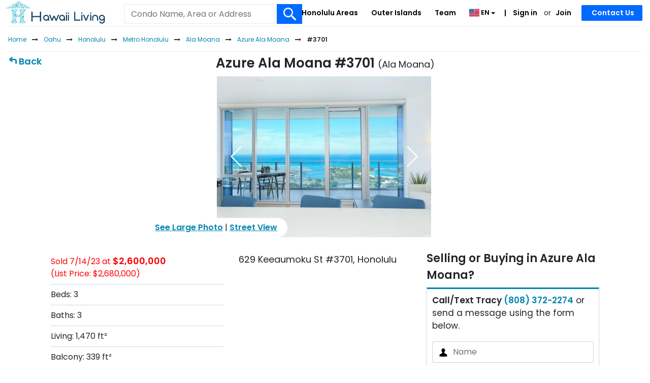

--- FILE ---
content_type: text/html; charset=UTF-8
request_url: https://www.hawaiiliving.com/azure-ala-moana-3701-holiday-mart-condo-for-sale-202311182/
body_size: 28272
content:
<!DOCTYPE html><html lang="en"><head>  <script async src="https://www.googletagmanager.com/gtag/js?id=G-NY4654JW32"></script> <script>window.dataLayer = window.dataLayer || []; function gtag(){dataLayer.push(arguments);} gtag('js', new Date()); gtag('config', 'G-NY4654JW32'); gtag('config', 'AW-985777955');</script> <meta charset="utf-8"><meta name="viewport" content="width=device-width, initial-scale=1.0, viewport-fit=cover"><link rel="shortcut icon" href="https://www.hawaiiliving.com/favicon.ico?v=4"/><link rel="apple-touch-icon" sizes="180x180" href="https://www.hawaiiliving.com/design/images/favicon/apple-touch-icon.png"><link rel="icon" type="image/png" sizes="32x32" href="https://www.hawaiiliving.com/design/images/favicon/favicon-32x32.png"><link rel="icon" type="image/png" sizes="16x16" href="https://www.hawaiiliving.com/design/images/favicon/favicon-16x16.png"><link rel="manifest" href="https://www.hawaiiliving.com/design/images/favicon/site.webmanifest"><title>Azure Ala Moana #3701 | 629 Keeaumoku St #3701</title><meta name="description" content="Beds: 3. Baths: 3. Living: 1,470. Built: 2021. Also see past activity, recent sales, other condo ideas and good to know about Azure Ala Moana. "/><meta name="robots" content="index, follow" /><link rel="canonical" href="https://www.hawaiiliving.com/azure-ala-moana-3701-holiday-mart-condo-for-sale-202311182/" /><link rel="alternate" hreflang="en" href="https://www.hawaiiliving.com/azure-ala-moana-3701-holiday-mart-condo-for-sale-202311182/" /><link rel="alternate" hreflang="x-default" href="https://www.hawaiiliving.com/azure-ala-moana-3701-holiday-mart-condo-for-sale-202311182/" /> <script type="application/ld+json">{ "@context": "https://schema.org", "@type": "BreadcrumbList", "itemListElement": [{"@type":"ListItem","position":1,"name":"Home","item":"https:\/\/www.hawaiiliving.com\/"},{"@type":"ListItem","position":2,"name":"Oahu","item":"https:\/\/www.hawaiiliving.com\/oahu-condos\/"},{"@type":"ListItem","position":3,"name":"Honolulu","item":"https:\/\/www.hawaiiliving.com\/oahu\/honolulu-condos\/"},{"@type":"ListItem","position":4,"name":"Metro Honolulu","item":"https:\/\/www.hawaiiliving.com\/oahu\/honolulu\/metro-condos\/"},{"@type":"ListItem","position":5,"name":"Ala Moana","item":"https:\/\/www.hawaiiliving.com\/oahu\/honolulu\/metro\/ala-moana-condos\/"},{"@type":"ListItem","position":6,"name":"Azure Ala Moana","item":"https:\/\/www.hawaiiliving.com\/oahu\/honolulu\/metro\/azure-ala-moana-holiday-mart-condos-for-sale\/"},{"@type":"ListItem","position":7,"name":"#3701","item":"https:\/\/www.hawaiiliving.com\/azure-ala-moana-3701-holiday-mart-condo-for-sale-202311182\/"}] }</script> <style>@font-face{font-family: 'Poppins'; font-style: normal; font-weight: 300; font-display: swap; src: url(https://fonts.gstatic.com/s/poppins/v24/pxiByp8kv8JHgFVrLDz8V1s.ttf) format('truetype');}@font-face{font-family: 'Poppins'; font-style: normal; font-weight: 400; font-display: swap; src: url(https://fonts.gstatic.com/s/poppins/v24/pxiEyp8kv8JHgFVrFJA.ttf) format('truetype');}@font-face{font-family: 'Poppins'; font-style: normal; font-weight: 600; font-display: swap; src: url(https://fonts.gstatic.com/s/poppins/v24/pxiByp8kv8JHgFVrLEj6V1s.ttf) format('truetype');}:root{--blue:#007bff;--indigo:#6610f2;--purple:#6f42c1;--pink:#e83e8c;--red:#dc3545;--orange:#fd7e14;--yellow:#ffc107;--green:#28a745;--teal:#20c997;--cyan:#17a2b8;--white:#fff;--gray:#6c757d;--gray-dark:#343a40;--primary:#007bff;--secondary:#6c757d;--success:#28a745;--info:#17a2b8;--warning:#ffc107;--danger:#dc3545;--light:#f8f9fa;--dark:#343a40;--breakpoint-xs:0;--breakpoint-sm:576px;--breakpoint-md:768px;--breakpoint-lg:992px;--breakpoint-xl:1200px;--font-family-sans-serif:-apple-system,BlinkMacSystemFont,"Segoe UI",Roboto,"Helvetica Neue",Arial,"Noto Sans","Liberation Sans",sans-serif,"Apple Color Emoji","Segoe UI Emoji","Segoe UI Symbol","Noto Color Emoji";--font-family-monospace:SFMono-Regular,Menlo,Monaco,Consolas,"Liberation Mono","Courier New",monospace}*,::after,::before{box-sizing:border-box}html{font-family:sans-serif;line-height:1.15;-webkit-text-size-adjust:100%;-webkit-tap-highlight-color:transparent}footer,header,nav{display:block}body{margin:0;font-family:-apple-system,BlinkMacSystemFont,"Segoe UI",Roboto,"Helvetica Neue",Arial,"Noto Sans","Liberation Sans",sans-serif,"Apple Color Emoji","Segoe UI Emoji","Segoe UI Symbol","Noto Color Emoji";font-size:1rem;font-weight:400;line-height:1.5;color:#212529;text-align:left;background-color:#fff}h1,h4{margin-top:0;margin-bottom:.5rem}p{margin-top:0;margin-bottom:1rem}ol,ul{margin-top:0;margin-bottom:1rem}ul ul{margin-bottom:0}b,strong{font-weight:bolder}a{color:#007bff;text-decoration:none;background-color:transparent}a:hover{color:#0056b3;text-decoration:underline}a:not([href]):not([class]){color:inherit;text-decoration:none}a:not([href]):not([class]):hover{color:inherit;text-decoration:none}img{vertical-align:middle;border-style:none}svg{overflow:hidden;vertical-align:middle}table{border-collapse:collapse}label{display:inline-block;margin-bottom:.5rem}button{border-radius:0}button,input,select,textarea{margin:0;font-family:inherit;font-size:inherit;line-height:inherit}button,input{overflow:visible}button,select{text-transform:none}[role=button]{cursor:pointer}select{word-wrap:normal}[type=button],[type=submit],button{-webkit-appearance:button}[type=button]:not(:disabled),[type=submit]:not(:disabled),button:not(:disabled){cursor:pointer}[type=button]::-moz-focus-inner,[type=submit]::-moz-focus-inner,button::-moz-focus-inner{padding:0;border-style:none}input[type=checkbox]{box-sizing:border-box;padding:0}textarea{overflow:auto;resize:vertical}::-webkit-file-upload-button{font:inherit;-webkit-appearance:button}h1,h4{margin-bottom:.5rem;font-weight:500;line-height:1.2}h1{font-size:2.5rem}h4{font-size:1.5rem}.small{font-size:.875em;font-weight:400}.container{width:100%;padding-right:15px;padding-left:15px;margin-right:auto;margin-left:auto}@media (min-width:576px){.container{max-width:540px}}@media (min-width:768px){.container{max-width:720px}}@media (min-width:992px){.container{max-width:960px}}@media (min-width:1200px){.container{max-width:1140px}}.row{display:-ms-flexbox;display:flex;-ms-flex-wrap:wrap;flex-wrap:wrap;margin-right:-15px;margin-left:-15px}.col-10,.col-12,.col-2,.col-3,.col-9,.col-md-3,.col-md-4,.col-sm-8{position:relative;width:100%;padding-right:15px;padding-left:15px}.col-2{-ms-flex:0 0 16.666667%;flex:0 0 16.666667%;max-width:16.666667%}.col-3{-ms-flex:0 0 25%;flex:0 0 25%;max-width:25%}.col-9{-ms-flex:0 0 75%;flex:0 0 75%;max-width:75%}.col-10{-ms-flex:0 0 83.333333%;flex:0 0 83.333333%;max-width:83.333333%}.col-12{-ms-flex:0 0 100%;flex:0 0 100%;max-width:100%}@media (min-width:576px){.col-sm-8{-ms-flex:0 0 66.666667%;flex:0 0 66.666667%;max-width:66.666667%}}@media (min-width:768px){.col-md-3{-ms-flex:0 0 25%;flex:0 0 25%;max-width:25%}.col-md-4{-ms-flex:0 0 33.333333%;flex:0 0 33.333333%;max-width:33.333333%}}.table{width:100%;margin-bottom:1rem;color:#212529}.table td{padding:.75rem;vertical-align:top;border-top:1px solid #dee2e6}.table tbody+tbody{border-top:2px solid #dee2e6}.table-borderless tbody+tbody{border:0}.table-striped tbody tr:nth-of-type(odd){background-color:rgba(0,0,0,.05)}.table-hover tbody tr:hover{color:#212529;background-color:rgba(0,0,0,.075)}.table-primary tbody+tbody{border-color:#7abaff}.table-secondary tbody+tbody{border-color:#b3b7bb}.table-success tbody+tbody{border-color:#8fd19e}.table-info tbody+tbody{border-color:#86cfda}.table-warning tbody+tbody{border-color:#ffdf7e}.table-danger tbody+tbody{border-color:#ed969e}.table-light tbody+tbody{border-color:#fbfcfc}.table-dark tbody+tbody{border-color:#95999c}.table-dark.table-striped tbody tr:nth-of-type(odd){background-color:rgba(255,255,255,.05)}.table-dark.table-hover tbody tr:hover{color:#fff;background-color:rgba(255,255,255,.075)}.form-control{display:block;width:100%;height:calc(1.5em + .75rem + 2px);padding:.375rem .75rem;font-size:1rem;font-weight:400;line-height:1.5;color:#495057;background-color:#fff;background-clip:padding-box;border:1px solid #ced4da;border-radius:.25rem;transition:border-color .15s ease-in-out,box-shadow .15s ease-in-out}@media (prefers-reduced-motion:reduce){.form-control{transition:none}}.form-control::-ms-expand{background-color:transparent;border:0}.form-control:focus{color:#495057;background-color:#fff;border-color:#80bdff;outline:0;box-shadow:0 0 0 .2rem rgba(0,123,255,.25)}.form-control::-webkit-input-placeholder{color:#6c757d;opacity:1}.form-control::-moz-placeholder{color:#6c757d;opacity:1}.form-control:-ms-input-placeholder{color:#6c757d;opacity:1}.form-control::-ms-input-placeholder{color:#6c757d;opacity:1}select.form-control:-moz-focusring{color:transparent;text-shadow:0 0 0 #495057}.form-control-lg{height:calc(1.5em + 1rem + 2px);padding:.5rem 1rem;font-size:1.25rem;line-height:1.5;border-radius:.3rem}textarea.form-control{height:auto}.form-group{margin-bottom:1rem}.form-row{display:-ms-flexbox;display:flex;-ms-flex-wrap:wrap;flex-wrap:wrap;margin-right:-5px;margin-left:-5px}.form-row>[class*=col-]{padding-right:5px;padding-left:5px}.btn{display:inline-block;font-weight:400;color:#212529;text-align:center;vertical-align:middle;-webkit-user-select:none;-moz-user-select:none;-ms-user-select:none;user-select:none;background-color:transparent;border:1px solid transparent;padding:.375rem .75rem;font-size:1rem;line-height:1.5;border-radius:.25rem;transition:color .15s ease-in-out,background-color .15s ease-in-out,border-color .15s ease-in-out,box-shadow .15s ease-in-out}@media (prefers-reduced-motion:reduce){.btn{transition:none}}.btn:hover{color:#212529;text-decoration:none}.btn:focus{outline:0;box-shadow:0 0 0 .2rem rgba(0,123,255,.25)}.btn:not(:disabled):not(.disabled){cursor:pointer}.btn-primary{color:#fff;background-color:#007bff;border-color:#007bff}.btn-primary:hover{color:#fff;background-color:#0069d9;border-color:#0062cc}.btn-primary:focus{color:#fff;background-color:#0069d9;border-color:#0062cc;box-shadow:0 0 0 .2rem rgba(38,143,255,.5)}.btn-primary:not(:disabled):not(.disabled):active{color:#fff;background-color:#0062cc;border-color:#005cbf}.btn-secondary{color:#fff;background-color:#6c757d;border-color:#6c757d}.btn-secondary:hover{color:#fff;background-color:#5a6268;border-color:#545b62}.btn-secondary:focus{color:#fff;background-color:#5a6268;border-color:#545b62;box-shadow:0 0 0 .2rem rgba(130,138,145,.5)}.btn-secondary:not(:disabled):not(.disabled):active{color:#fff;background-color:#545b62;border-color:#4e555b}.btn-block{display:block;width:100%}.fade{transition:opacity .15s linear}@media (prefers-reduced-motion:reduce){.fade{transition:none}}.fade:not(.show){opacity:0}.collapse:not(.show){display:none}.dropdown{position:relative}.dropdown-toggle{white-space:nowrap}.dropdown-toggle::after{display:inline-block;margin-left:.255em;vertical-align:.255em;content:"";border-top:.3em solid;border-right:.3em solid transparent;border-bottom:0;border-left:.3em solid transparent}.dropdown-menu{position:absolute;top:100%;left:0;z-index:1000;display:none;float:left;min-width:10rem;padding:.5rem 0;margin:.125rem 0 0;font-size:1rem;color:#212529;text-align:left;list-style:none;background-color:#fff;background-clip:padding-box;border:1px solid rgba(0,0,0,.15);border-radius:.25rem}.dropdown-item{display:block;width:100%;padding:.25rem 1.5rem;clear:both;font-weight:400;color:#212529;text-align:inherit;white-space:nowrap;background-color:transparent;border:0}.dropdown-item:focus,.dropdown-item:hover{color:#16181b;text-decoration:none;background-color:#e9ecef}.dropdown-item:active{color:#fff;text-decoration:none;background-color:#007bff}.input-group{position:relative;display:-ms-flexbox;display:flex;-ms-flex-wrap:wrap;flex-wrap:wrap;-ms-flex-align:stretch;align-items:stretch;width:100%}.input-group>.form-control{position:relative;-ms-flex:1 1 auto;flex:1 1 auto;width:1%;min-width:0;margin-bottom:0}.input-group>.form-control:focus{z-index:3}.input-group>.form-control:not(:first-child){border-top-left-radius:0;border-bottom-left-radius:0}.input-group:not(.has-validation)>.form-control:not(:last-child){border-top-right-radius:0;border-bottom-right-radius:0}.input-group-prepend{display:-ms-flexbox;display:flex}.input-group-prepend .input-group-text+.input-group-text{margin-left:-1px}.input-group-prepend{margin-right:-1px}.input-group-text{display:-ms-flexbox;display:flex;-ms-flex-align:center;align-items:center;padding:.375rem .75rem;margin-bottom:0;font-size:1rem;font-weight:400;line-height:1.5;color:#495057;text-align:center;white-space:nowrap;background-color:#e9ecef;border:1px solid #ced4da;border-radius:.25rem}.input-group>.input-group-prepend>.input-group-text{border-top-right-radius:0;border-bottom-right-radius:0}.input-group>.input-group-prepend:first-child>.input-group-text:not(:first-child),.input-group>.input-group-prepend:not(:first-child)>.input-group-text{border-top-left-radius:0;border-bottom-left-radius:0}.nav-link{display:block;padding:.5rem 1rem}.nav-link:focus,.nav-link:hover{text-decoration:none}.navbar{position:relative;display:-ms-flexbox;display:flex;-ms-flex-wrap:wrap;flex-wrap:wrap;-ms-flex-align:center;align-items:center;-ms-flex-pack:justify;justify-content:space-between;padding:.5rem 1rem}.navbar-nav{display:-ms-flexbox;display:flex;-ms-flex-direction:column;flex-direction:column;padding-left:0;margin-bottom:0;list-style:none}.navbar-nav .nav-link{padding-right:0;padding-left:0}.navbar-nav .dropdown-menu{position:static;float:none}.navbar-collapse{-ms-flex-preferred-size:100%;flex-basis:100%;-ms-flex-positive:1;flex-grow:1;-ms-flex-align:center;align-items:center}@media (min-width:992px){.navbar-expand-lg{-ms-flex-flow:row nowrap;flex-flow:row nowrap;-ms-flex-pack:start;justify-content:flex-start}.navbar-expand-lg .navbar-nav{-ms-flex-direction:row;flex-direction:row}.navbar-expand-lg .navbar-nav .dropdown-menu{position:absolute}.navbar-expand-lg .navbar-nav .nav-link{padding-right:.5rem;padding-left:.5rem}.navbar-expand-lg .navbar-collapse{display:-ms-flexbox!important;display:flex!important;-ms-flex-preferred-size:auto;flex-basis:auto}}.navbar-light .navbar-nav .nav-link{color:rgba(0,0,0,.5)}.navbar-light .navbar-nav .nav-link:focus,.navbar-light .navbar-nav .nav-link:hover{color:rgba(0,0,0,.7)}.card-body{-ms-flex:1 1 auto;flex:1 1 auto;min-height:1px;padding:1.25rem}.breadcrumb{display:-ms-flexbox;display:flex;-ms-flex-wrap:wrap;flex-wrap:wrap;padding:.75rem 1rem;margin-bottom:1rem;list-style:none;background-color:#e9ecef;border-radius:.25rem}.breadcrumb-item+.breadcrumb-item{padding-left:.5rem}.breadcrumb-item+.breadcrumb-item::before{float:left;padding-right:.5rem;color:#6c757d;content:"/"}.media-body{-ms-flex:1;flex:1}.close{float:right;font-size:1.5rem;font-weight:700;line-height:1;color:#000;text-shadow:0 1px 0 #fff;opacity:.5}.close:hover{color:#000;text-decoration:none}.close:not(:disabled):not(.disabled):focus,.close:not(:disabled):not(.disabled):hover{opacity:.75}button.close{padding:0;background-color:transparent;border:0}.toast-body{padding:.75rem}.modal{position:fixed;top:0;left:0;z-index:1050;display:none;width:100%;height:100%;overflow:hidden;outline:0}.modal-dialog{position:relative;width:auto;margin:.5rem;pointer-events:none}.modal.fade .modal-dialog{transition:-webkit-transform .3s ease-out;transition:transform .3s ease-out;transition:transform .3s ease-out,-webkit-transform .3s ease-out;-webkit-transform:translate(0,-50px);transform:translate(0,-50px)}@media (prefers-reduced-motion:reduce){.modal.fade .modal-dialog{transition:none}}.modal-dialog-scrollable .modal-body{overflow-y:auto}.modal-dialog-centered{display:-ms-flexbox;display:flex;-ms-flex-align:center;align-items:center;min-height:calc(100% - 1rem)}.modal-dialog-centered::before{display:block;height:calc(100vh - 1rem);height:-webkit-min-content;height:-moz-min-content;height:min-content;content:""}.modal-content{position:relative;display:-ms-flexbox;display:flex;-ms-flex-direction:column;flex-direction:column;width:100%;pointer-events:auto;background-color:#fff;background-clip:padding-box;border:1px solid rgba(0,0,0,.2);border-radius:.3rem;outline:0}.modal-header{display:-ms-flexbox;display:flex;-ms-flex-align:start;align-items:flex-start;-ms-flex-pack:justify;justify-content:space-between;padding:1rem 1rem;border-bottom:1px solid #dee2e6;border-top-left-radius:calc(.3rem - 1px);border-top-right-radius:calc(.3rem - 1px)}.modal-header .close{padding:1rem 1rem;margin:-1rem -1rem -1rem auto}.modal-title{margin-bottom:0;line-height:1.5}.modal-body{position:relative;-ms-flex:1 1 auto;flex:1 1 auto;padding:1rem}.modal-footer{display:-ms-flexbox;display:flex;-ms-flex-wrap:wrap;flex-wrap:wrap;-ms-flex-align:center;align-items:center;-ms-flex-pack:end;justify-content:flex-end;padding:.75rem;border-top:1px solid #dee2e6;border-bottom-right-radius:calc(.3rem - 1px);border-bottom-left-radius:calc(.3rem - 1px)}.modal-footer>*{margin:.25rem}@media (min-width:576px){.modal-dialog{max-width:500px;margin:1.75rem auto}.modal-dialog-centered{min-height:calc(100% - 3.5rem)}.modal-dialog-centered::before{height:calc(100vh - 3.5rem);height:-webkit-min-content;height:-moz-min-content;height:min-content}}@media (min-width:992px){.modal-lg{max-width:800px}}.popover-body{padding:.5rem .75rem;color:#212529}.bg-white{background-color:#fff!important}.border{border:1px solid #dee2e6!important}.border-0{border:0!important}.border-top-0{border-top:0!important}.border-bottom-0{border-bottom:0!important}.rounded-circle{border-radius:50%!important}.clearfix::after{display:block;clear:both;content:""}.d-none{display:none!important}.d-inline-block{display:inline-block!important}.d-block{display:block!important}.d-flex{display:-ms-flexbox!important;display:flex!important}@media (min-width:576px){.d-sm-none{display:none!important}.d-sm-inline-block{display:inline-block!important}}@media (min-width:768px){.d-md-none{display:none!important}.d-md-block{display:block!important}}@media (min-width:992px){.d-lg-none{display:none!important}.d-lg-block{display:block!important}}@media (min-width:1200px){.d-xl-none{display:none!important}.d-xl-block{display:block!important}}.flex-nowrap{-ms-flex-wrap:nowrap!important;flex-wrap:nowrap!important}.justify-content-between{-ms-flex-pack:justify!important;justify-content:space-between!important}.float-right{float:right!important}.overflow-auto{overflow:auto!important}.position-relative{position:relative!important}.sr-only{position:absolute;width:1px;height:1px;padding:0;margin:-1px;overflow:hidden;clip:rect(0,0,0,0);white-space:nowrap;border:0}.w-100{width:100%!important}.h-100{height:100%!important}.mw-100{max-width:100%!important}.mt-0{margin-top:0!important}.mr-0{margin-right:0!important}.mb-0{margin-bottom:0!important}.ml-0{margin-left:0!important}.mt-1{margin-top:.25rem!important}.mt-2{margin-top:.5rem!important}.mr-2{margin-right:.5rem!important}.mt-3{margin-top:1rem!important}.mr-3,.mx-3{margin-right:1rem!important}.mx-3{margin-left:1rem!important}.py-0{padding-top:0!important}.px-0{padding-right:0!important}.py-0{padding-bottom:0!important}.pl-0,.px-0{padding-left:0!important}.pb-1{padding-bottom:.25rem!important}.pt-2{padding-top:.5rem!important}.px-2{padding-right:.5rem!important}.px-2{padding-left:.5rem!important}.pt-3{padding-top:1rem!important}.mx-auto{margin-right:auto!important}.mx-auto{margin-left:auto!important}.text-nowrap{white-space:nowrap!important}.text-left{text-align:left!important}.text-right{text-align:right!important}.text-center{text-align:center!important}.font-weight-normal{font-weight:400!important}.font-weight-bold{font-weight:700!important}.text-danger{color:#dc3545!important}.text-body{color:#212529!important}.text-decoration-none{text-decoration:none!important}@media print{*,::after,::before{text-shadow:none!important;box-shadow:none!important}a:not(.btn){text-decoration:underline}img,tr{page-break-inside:avoid}p{orphans:3;widows:3}body{min-width:992px!important}.container{min-width:992px!important}.navbar{display:none}.table{border-collapse:collapse!important}.table td{background-color:#fff!important}.table-dark tbody+tbody{border-color:#dee2e6}}.ui-helper-hidden-accessible{border:0;clip:rect(0 0 0 0);height:1px;margin:-1px;overflow:hidden;padding:0;position:absolute;width:1px}body .ui-tooltip{border-width:2px}html .ui-button.ui-state-disabled:hover,html .ui-button.ui-state-disabled:active{border:1px solid #c5c5c5;background:#f6f6f6;font-weight:normal;color:#454545}html.fp-enabled,.fp-enabled body{margin:0;padding:0;overflow:hidden;-webkit-tap-highlight-color:rgba(0,0,0,0)}#fp-nav.right{right:17px}#fp-nav.left{left:17px}#fp-nav ul li .fp-tooltip.right{right:20px}#fp-nav ul li .fp-tooltip.left{left:20px}@font-face{font-family:'FontAwesome';src:url('https://www.hawaiiliving.com/design/fonts/fontawesome-webfont.eot?v=4.7.0');src:url('https://www.hawaiiliving.com/design/fonts/fontawesome-webfont.eot?#iefix&v=4.7.0') format('embedded-opentype'),url('https://www.hawaiiliving.com/design/fonts/fontawesome-webfont.woff2?v=4.7.0') format('woff2'),url('https://www.hawaiiliving.com/design/fonts/fontawesome-webfont.woff?v=4.7.0') format('woff'),url('https://www.hawaiiliving.com/design/fonts/fontawesome-webfont.ttf?v=4.7.0') format('truetype'),url('https://www.hawaiiliving.com/design/fonts/fontawesome-webfont.svg?v=4.7.0#fontawesomeregular') format('svg');font-weight:normal;font-style:normal;font-display:swap;}.fa{display:inline-block;font:normal normal normal 14px/1 FontAwesome;font-size:inherit;text-rendering:auto;-webkit-font-smoothing:antialiased;-moz-osx-font-smoothing:grayscale}.fa-angle-down:before{content:"\f107"}.fa-html5:before{content:"\f13b"}.fa-long-arrow-right:before{content:"\f178"}.sr-only{position:absolute;width:1px;height:1px;padding:0;margin:-1px;overflow:hidden;clip:rect(0, 0, 0, 0);border:0}.btco-hover-menu li a:hover,.btco-hover-menu li a:focus{color:#000;background:transparent;outline:0}.dropdown-menu{padding:0;margin:0;border:0 solid transition !important;border:0 solid rgba(0,0,0,0.15);border-radius:0;-webkit-box-shadow:none !important;box-shadow:none !important}.btco-hover-menu{background:0;margin:0;padding:0}@media only screen and (min-width:991px){.btco-hover-menu .collapse ul li{position:relative}.btco-hover-menu .collapse ul ul{position:absolute;top:100%;left:0;display:none}.btco-hover-menu .collapse ul ul li{position:relative;width:100%}}body{font-family:"Poppins",sans-serif !important;color:#212529 !important;font-size:16px !important;min-height:100% !important}a{text-decoration:none;color:#0085ae;cursor:pointer}a:hover{color:#0174b2;text-decoration:underline}.container{width:100%;padding:0 10px 0 10px;text-align:left;box-sizing:border-box}header{background-color:#fff;position:relative;z-index:10;min-height:52px}#logo{width:300px;position:absolute;top:2px;left:10px;z-index:3}#logo img{width:auto;height:45px}@media all and (max-width:767px){#logo img{height:40px}header{min-height:46px}}.mobile-menu-btn{top:12px;width:auto;position:absolute;right:12px;z-index:99}.mobile-menu-btn img{height:20px}.headerSearch{box-sizing:border-box;padding:10px;border-top:1px solid #0085ae;border-bottom:1px solid #0085ae;margin:0 !important}.headerSearch .btn-submit{border:1px solid #eaeaea;border-left:0;padding-bottom:2px;cursor:pointer}@media all and (max-width:767px){.headerSearch{padding:0 10px}}.f-dir-row{display:flex;flex-direction:row}.row{margin-left:-10px;margin-right:-10px}.form-row{margin-left:0;margin-right:0}a:active,a:focus,button:active,button:focus{outline:0;border:0;-moz-outline-style:none}.headerSearch .searchInput{padding-bottom:9px}@media screen and (min-width:992px){.headerSearch{position:absolute;left:240px;width:360px;top:8px;z-index:1000;padding:0;border-top:0}.headerSearch .searchInput{font-size:16px;padding-top:9px;padding-bottom:10px;line-height:unset}}@media all and (max-width:991px){#logo{width:auto;position:relative;top:3px;left:8px;z-index:10;display:inline-block}}@media screen and (min-width:768px){.headerSearch{border-bottom:0}.row{margin-left:-15px;margin-right:-15px}.form-row{margin-left:5px;margin-right:5px}.headerSearch .btn-submit{padding-bottom:8px;cursor:pointer}}.breadcrumb{display:none}.breadcrumbsSearch .breadcrumb{display:block}@media screen and (min-width:768px){.breadcrumb{display:block}}.breadcrumb{border-top:1px solid #eaeaea}.breadcrumb-item{font-size:12px;display:inline}.breadcrumb-item:last-child{font-weight:bold}.breadcrumb-item::before{content:none !important}.breadcrumb-item+.breadcrumb-item{padding-left:0}.breadcrumb-item::after{padding-left:5px !important;padding-right:5px !important;content:"/"}.breadcrumb-item.arrow::after{padding-left:0 !important;padding-right:0 !important;font-family:FontAwesome;content:"\f178";display:inline-block}.breadcrumb-item:last-child::after{content:none}.breadcrumb-item>a,.breadcrumb-item>span{padding-left:.5rem !important;padding-right:.5rem !important}.breadcrumb-item:first-child>a{padding-left:0 !important}@media(max-width:767px){.breadcrumbsSearch .bc-fade,.breadcrumbsSearch .bc-fade{position:relative}.breadcrumbsSearch .bc-fade::before,.breadcrumbsSearch .bc-fade::after{content:"";position:absolute;top:0;bottom:0;width:50px;pointer-events:none;z-index:2;opacity:0}.breadcrumbsSearch .bc-fade::before{left:0;background:linear-gradient(to right,rgba(255,255,255,1),rgba(255,255,255,0))}.breadcrumbsSearch .bc-fade::after{right:0;background:linear-gradient(to left,rgba(255,255,255,1),rgba(255,255,255,0))}.breadcrumbsSearch .bc-fade>nav.overflow-auto{overflow-x:auto !important;-webkit-overflow-scrolling:touch;scrollbar-width:none;-ms-overflow-style:none}.breadcrumbsSearch .bc-fade>nav.overflow-auto::-webkit-scrollbar{display:none}}header .navbar-nav{display:block;display:block;border-top:1px solid #e2e2e2}header .navbar-nav .nav-item{padding-left:15px;padding-right:15px;font-size:16px;margin:0 5px}@media(min-width:992px) and (max-width:1199px){header .navbar-nav .nav-item{margin:0 3px}}header .navbar-nav .nav-item-sm{padding-left:15px;padding-right:15px;font-size:16px;margin:0}header .dropdown-menu{border-radius:0;border:0;padding-top:0;padding-bottom:0;background:#006aff}header .navbar-nav li:first-child{border-top:0;margin-top:0}header .dropdown-item{font-size:17px;font-weight:600;padding-left:35px}.dropdown-item:focus,.dropdown-item:hover{color:#006aff !important;text-decoration:none;background-color:#fff}header .navbar{padding:0}header .navbar .flag img{height:24px}header .navbar-nav li .nav-link-2{padding-left:5px;padding-right:5px}header .dropdown-item:focus{color:#fff !important}header .dropdown-item:hover{color:#006aff !important;text-decoration:none;background-color:#fff}@media all and (min-width:992px){header .navbar-nav{position:absolute;right:0;top:0;display:inline-block;border-top:0}header .navbar-nav li{float:left}header .navbar-nav li .nav-link{padding:15px 8px !important;box-sizing:border-box;font-size:14px;font-weight:bold;display:block;color:#0085ae !important}header .navbar-nav li:not(.dropdown) .nav-link:hover{text-decoration:underline}header .navbar-nav li .nav-link-2{padding:15px 5px 16px 5px;padding-bottom:16px;box-sizing:border-box;font-size:14px;font-weight:bold;display:inline-block;color:#0085ae !important}header .navbar-nav li .nav-link-2:first-child::before{content:"|";padding-right:10px}header .navbar-nav>li:last-child{padding-left:10px;padding-right:10px;margin:0 15px}header .navbar-nav li:first-child{border-top:0;margin-top:0}header .dropdown-menu{margin-top:0;border:1px solid #0085ae;padding-top:10px;padding-bottom:10px;background:#006aff;position:relative}header .navbar-nav .nav-item{padding-left:0;padding-right:0;font-size:14px}}header .dropdown-menu::before{content:"";position:absolute;top:10px;left:14px;width:2px;height:calc(100% - 20px);background-color:#fff;pointer-events:none;z-index:1}@media(min-width:992px) and (max-width:1199px){header .navbar-nav li .nav-link{padding:15px 5px !important}}@media all and (min-width:768px){header .navbar .navbar-collapse{margin-top:17px}header .navbar{padding-top:0;padding-bottom:0}header .navbar-nav{margin-top:0}header .navbar-nav li:first-child{border-top:0;margin-top:0;display:block}header .navbar-nav li{width:auto}}@media all and (max-width:991px){header #navbarNavDropdown{padding-bottom:10px}}.pageNav{padding:5px 15px;border-bottom:1px solid #e2e2e2;font-weight:bold}@media all and (min-width:768px){.pageNav{border-bottom:0;margin-bottom:-50px;font-size:18px}}header .navbar-nav li.header-contact-wrapper{width:120px;position:relative}header .navbar-nav li .nav-link.header-contact-btn{background:#006aff;border-color:#006aff;color:#fff !important;padding:5px 20px !important;border-radius:2px;position:absolute;top:10px;right:0;width:120px;text-align:center;white-space:nowrap}@media all and (max-width:767px){header .navbar-nav li.header-contact-wrapper{width:auto;position:relative}header .navbar-nav li .nav-link.header-contact-btn{position:static;margin-top:10px;width:auto;padding:0 !important;background:transparent;text-align:left;color:#000 !important;margin-top:.5rem;margin-bottom:.5rem}}.btn-primary:hover{cursor:pointer}.btn-primary{background-color:#006aff;border-color:#006aff}.btn-secondary{background-color:#ffb300;border-color:#ffb300}.btn-secondary:hover{cursor:pointer}.btn-primary,.btn-secondary,.form-control-lg{border-radius:2px}.input-group-prepend{display:flex}.input-group-prepend{margin-right:-1px}.input-group-text{display:flex;align-items:center;padding:.375rem .75rem;margin-bottom:0;font-size:1rem;font-weight:400;line-height:1.5;color:#495057;text-align:center;white-space:nowrap;background-color:#e9ecef;border:1px solid #ced4da}.input-group>.form-control:not(:first-child){border-top-left-radius:0;border-bottom-left-radius:0}.input-group>.form-control:not(:last-child){border-top-right-radius:0;border-bottom-right-radius:0}.input-group>.form-control{position:relative;-webkit-box-flex:1;-ms-flex:1 1 auto;flex:1 1 auto;width:1%;margin-bottom:0}.btn-submit{background:#006aff url(https://www.hawaiiliving.com/design/images/search-white.svg) center no-repeat;background-size:25px auto;border:0;padding:5px 8px;text-indent:200px;overflow:hidden;width:100%;cursor:pointer}.searchInput{border:1px solid #eaeaea;border-right:0;padding:0 10px !important;height:39px}.form-control{border-radius:0}.badge-new-listing{background-color:#0a0;color:#fff;padding:1px 8px 1px 8px;font-size:12px;font-weight:normal;display:inline-block}#rightColPdps .badge-new-listing{font-size:11px !important}.badge-open-house{background-color:#ffb300;color:#fff;padding:1px 8px 1px 8px;font-size:12px;font-weight:normal;display:inline-block;width:80px;text-align:center}.mapListingPreview .badge-open-house{text-align:left;width:max-content}@media(min-width:992px) and (max-width:1199px){.headerSearch{left:215px;width:250px;top:8px}.headerSearch.bigGuy{width:280px}.btn-submit{background-size:20px auto}.headerSearch .searchInput{font-size:13px}.headerSearch .searchInput::placeholder{font-size:13px;white-space:nowrap;overflow:hidden;text-overflow:ellipsis}.headerSearch .searchInput:-ms-input-placeholder{font-size:13px;white-space:nowrap;overflow:hidden;text-overflow:ellipsis}.headerSearch .searchInput::-ms-input-placeholder{font-size:13px;white-space:nowrap;overflow:hidden;text-overflow:ellipsis}}.mobile-search-form{display:inline-block;position:relative;z-index:9;width:290px;vertical-align:top}@media all and (min-width:520px){#mobile_search_form{display:none}}.mobile-search-form .headerSearch{margin-left:10px;border:0}.mobile-search-form .btn-submit{background-size:18px !important;overflow:hidden;border:0;cursor:pointer}.mobile-search-form .btn-submit:hover{cursor:pointer}.mobile-search-form .searchInput,.mobile-search-form .btn-submit{height:36px}.mobile-search-form .searchInput{border:0;border-left:1px solid #e2e2e2;padding:0 0 0 3px;font-size:16px}.mobile-search-form .searchInput::placeholder{font-size:14px;color:#999}.mobile-search-form .searchInput:-ms-input-placeholder{font-size:14px;color:#999}.mobile-search-form .searchInput::-ms-input-placeholder{font-size:14px;color:#999}.btnPdpSendContactForm{background-color:#a00000;border-color:#a00000;font-weight:bold;font-size:1.2rem;border-radius:2px}.btn-back{background:url(https://www.hawaiiliving.com/design/images/ico_back_arrow.svg) 0 -2px no-repeat;background-size:20px auto;padding-left:22px}@media all and (min-width:768px){.btn-back{background:url(https://www.hawaiiliving.com/design/images/ico_back_arrow.svg) 0 1px no-repeat}}@media all and (min-width:992px){.btn-back{background-size:22px auto}}.btn_back_map_popup{background:url(https://www.hawaiiliving.com/design/images/ico_back_arrow.svg) -3px 10px no-repeat;background-size:auto auto;background-size:auto auto;background-size:30px auto;padding-left:22px;font-size:25px;padding:5px 0 5px 25px;margin:10px 0}.btn_back_contact_popup{padding-left:22px;font-size:25px;padding:5px 0 5px 0}.noStyleList{padding:0;margin:0}.noStyleList li{list-style:none}.listType1{padding:0;margin:0}.listType1 li{list-style:none;padding:8px 0 8px 0;border-bottom:1px solid #c3dae4}.listType1 li:last-child{border-bottom:0}.background-none{background:none !important}.border-box{box-sizing:border-box}.z-1{z-index:1 !important}footer{border-top:1px solid #0085ae;padding-top:30px;padding-bottom:30px}@media(max-width:575px){footer{padding-top:20px}}p{padding:0;margin:0}.alternateColor5{color:#b00000}.absolute-center{position:absolute;top:50%;left:50%;transform:translate(-50%,-50%);z-index:999}.orange-color{background-color:#f25309 !important}.turquoise-color{background-color:#006aff !important}.turquoise-color-only{color:#006aff !important}.text16-18{font-size:16px}.text18-16{font-size:18px}.text18-26{font-size:18px;margin-bottom:0}@media all and (min-width:768px){.text16-18{font-size:18px}.text18-16{font-size:16px}.text18-26{font-size:26px}}.text20{font-size:20px}.text18{font-size:18px !important}.text16{font-size:16px}.text15{font-size:15px}.text-1-2em{font-size:1.2em}.margin0{margin:0}.marginT5{margin-top:5px}.marginT10{margin-top:10px}.marginT15{margin-top:15px}.marginT20{margin-top:20px}.marginB0{margin-bottom:0}.marginB5{margin-bottom:5px}.marginB10{margin-bottom:10px}.marginB15{margin-bottom:15px}.marginB20{margin-bottom:20px}.marginT0-20{margin-top:0}.position-relative{position:relative}.lh-1{line-height:1 !important}.lh-sm{line-height:1.25 !important}@media all and (min-width:768px){.marginT0-20{margin-top:20px}}.marginL5{margin-left:5px}.marginR10{margin-right:10px}.marginR15{margin-right:15px}.marginL10{margin-left:10px}.marginL15{margin-left:15px}.marginR25{margin-right:25px}.paddingT10{padding-top:10px !important}.paddingT20{padding-top:20px !important}.paddingL15{padding-left:15px !important;padding-right:0 !important}.paddingL0{padding-left:0 !important}.paddingR0{padding-right:0}.paddingR0{padding-right:0 !important}.paddingX15{padding-left:15px !important;padding-right:15px !important}.paddingX2{padding-left:2px !important;padding-right:2px !important}.textCenter{text-align:center}.textLeft{text-align:left}.bold{font-weight:bold}.sectionTitle1{font-size:22px;font-weight:bold;border-top:1px solid #0085ae;padding-top:15px;margin-top:15px;line-height:25px}@media all and (min-width:768px){.sectionTitle1{font-size:22px;padding-top:30px;margin-top:30px;line-height:30px}}.width-32{width:32%}.width-340{width:340px}.dropdown-menu{border-radius:0}.gridItemHorizontal3{margin-top:10px;position:relative}.gridItemHorizontal3:first-child{margin-top:10px}.gridItemHorizontal3 .itemThumb{position:relative}.gridItemHorizontal3 .itemPrice{margin-top:-48px;position:relative}.gridItemHorizontal3 .itemPrice a,.gridItemHorizontal3 .itemPrice span.hl-pdp-addr{font-size:20px;font-weight:bold;padding:7px 10px 8px 10px;background-color:rgba(0,0,0,0.4);color:#fff;display:block}@media(max-width:575px){.gridItemHorizontal3 .itemPrice a,.gridItemHorizontal3 .itemPrice span.hl-pdp-addr{padding:9px 10px !important}}.gridItemHorizontal3 .itemPrice .favorite a{background-color:transparent}.gridItemHorizontal3 .itemBadges{position:absolute;top:-12px;left:10px}.gridItemHorizontal3 .itemPrice a{color:#fff}.gridItemHorizontal3 .itemPrice a:hover{text-decoration:none}.gridItemHorizontal3 .itemDescription{margin:5px 0 10px 0}@media all and (min-width:768px){.gridItemHorizontal3 .itemDescription{margin:15px 0 10px 0}}@media all and (min-width:992px){#rightColPdps .gridItemHorizontal3 .itemPrice a{padding-top:10px !important}.itemPrice .favorite{position:absolute;right:10px;top:5px;width:auto}.itemPrice .favorite:hover{background-position:center -5px !important;background-size:56px auto}.itemPrice .favorite img{height:40px;width:auto}.gridItemHorizontal3Info .itemDescriptionFeatures a{font-size:12px}}.gridItemHorizontal3Info .itemDescriptionFeatures a{font-size:18px}@media(max-width:520px){#logo{left:8px}#logo img{height:40px;padding:2px}}.w-autoo{width:auto !important}@media(max-width:767px){#filterModal .modal-body{overflow:scroll;height:calc(100vh - 150px)}}#filterModal .modal-body{overflow-x:hidden;height:calc(100vh - 300px);font-size:17px !important}.itemPrice .favorite{position:absolute;right:0;top:0;width:auto}.itemPrice .favorite img{height:40px;width:auto}.centerGalleryPDPSold .change-photo{width:100%;position:absolute;top:50%;margin:0;cursor:pointer;-moz-user-select:0;-ms-user-select:none;-webkit-user-select:none;user-select:none;z-index:2}.centerGalleryPDPSold .change-photo-right{background:url("https://www.hawaiiliving.com/design/images/carousel-next-arrow.svg") no-repeat scroll center center !important;width:25px !important;height:35px !important;right:0}.centerGalleryPDPSold .change-photo-left{background:url("https://www.hawaiiliving.com/design/images/carousel-prev-arrow.svg") no-repeat scroll center center !important;width:25px !important;height:35px !important;left:0}.centerGalleryPDPSold .change-photo-left,.centerGalleryPDPSold .change-photo-right{position:absolute;top:0;bottom:0;width:40px;height:auto;margin:auto;text-align:center;font-size:40px;font-weight:bold;color:#fff;text-shadow:1px 1px 1px rgba(0,0,0,0.3)}.centerGalleryPDPSold .change-photo-left,.centerGalleryPDPSold .change-photo-right{width:75px !important;height:40px !important}.gridItemHorizontal3 .itemDescription{min-height:initial;margin-bottom:0}.gridItemHorizontal3{box-shadow:0 0 5px 0 rgba(0,0,0,.15);border-radius:4px;border-width:1px;border-color:#f5f5f5}.itemDescriptionFeatures{padding:0 10px 10px 10px}@media(min-width:521px){#html_properties{border-top:1px solid #eaeaea}}@media(max-width:520px){#html_properties .gridItemHorizontal3{margin:10px -15px 15px -15px}#rightColPdps .gridItemHorizontal3{margin:10px -25px 0 -25px}#collapseRecentSold{margin-left:-25px;margin-right:-25px}[class^="badge"]:not(:first-child){margin-left:3px}}@media all and (min-width:768px){.itemDescriptionFeatures{padding:0;font-size:14px}.itemDescriptionFeatures .srp-info{font-size:14px}.gridItemHorizontal3{box-sizing:border-box;width:100%;margin-top:10px;padding-bottom:10px;box-shadow:0 0 5px 0 rgba(0,0,0,.15);border-radius:4px;border-width:1px;border-color:#f5f5f5;padding:5px 10px 10px 10px}#rightColPdps .gridItemHorizontal3 .itemPrice a{padding-top:0}.gridItemHorizontal3 .itemPrice{position:relative;margin-top:0;font-size:20px;font-weight:bold;padding:0;box-sizing:border-box}.gridItemHorizontal3 .itemPrice a,.gridItemHorizontal3 .itemPrice span.hl-pdp-addr{background-color:transparent;color:#506083 !important;padding-left:0;padding-top:4px}.gridItemHorizontal3 .itemDescription{margin:10px 0 0 0}.gridItemHorizontal3 .itemBadges{position:static;top:0;left:10px;font-size:12px}.srpColumnLeft.badge-open-house{display:block;width:max-content}[class^="badge"]:not(:first-child){margin-top:5px}.gridItemHorizontal3 .favorite{display:none}.itemPrice .favorite:hover{background:url(https://www.hawaiiliving.com/design/images/favorite_hover.svg?v=1) center -5px no-repeat;background-size:56px auto}.gridItemHorizontal3 .itemPrice a{color:#fff}.gridItemHorizontal3 .itemPrice a:hover{text-decoration:none}.gridItemHorizontal3 .gridItemHorizontal3Info{float:left}.gridItemHorizontal3 .itemPrice a,.gridItemHorizontal3 .itemPrice span.hl-pdp-addr{padding:7px 0 0 0 !important;padding-top:7px;line-height:20px}}@media all and (min-width:768px) and (max-width:1139px){.gridItemHorizontal3 .itemThumb{float:left;width:60%;margin-right:10px;position:relative}.gridItemHorizontal3 .gridItemHorizontal3Info{max-width:35%}}@media all and (min-width:1140px){.gridItemHorizontal3 .itemThumb{float:left;width:60%;margin-right:10px;position:relative}.gridItemHorizontal3 .gridItemHorizontal3Info{max-width:35%}}.gridItemHorizontal3::before,.gridItemHorizontal3::after{display:table;content:" "}.gridItemHorizontal3::after{clear:both}.thumbSliderPic{position:relative}.thumbSliderPic .change-photo{height:85%;top:0}.breadcrumb{background-color:#fff;border-bottom:1px solid #eaeaea;border-radius:0;margin-bottom:0 !important}.propertyBtns{margin-left:auto;margin-right:auto}.btnRound{background-color:#fff;width:35px;height:35px;border-radius:20px;display:inline-block;box-sizing:border-box;overflow:hidden;text-align:center;line-height:47px}.btnRound img{height:22px}.btnSeePhotos{display:inline-block;background-color:#fff;padding:13px 20px 13px 20px;border-radius:20px}.btnSeePhotos a{-webkit-appearance:none;-moz-appearance:none;appearance:none}.propertyBtns .btnFavorite,.propertyBtns .btnAlert,.propertyBtns .btnShare{line-height:normal;margin-top:10px}.propertyBtns .btnFavorite.selected{background:#fff url(https://www.hawaiiliving.com/design/images/favorite_hover.svg?v=1) center 2px no-repeat !important;background-size:24px !important}.propertyBtns .btnAlert.selected{background:#fff url(https://www.hawaiiliving.com/design/images/ico_alert_selected.svg?v=1) center 3px no-repeat !important;background-size:20px !important}@media all and (min-width:768px){.btnRound{line-height:37px}.propertyBtns{margin-top:-70px}.btnRound,.btnSeePhotos{margin-right:10px;margin-bottom:20px}.btnSeePhotos{background-color:#fff;padding:7px 20px 7px 20px;border-radius:20px;margin-top:12px}.btnAlert:hover{background:#fff url(https://www.hawaiiliving.com/design/images/ico_alert_selected.svg?v=1) center 2px no-repeat !important}.btnFavorite:hover{background:#fff url(https://www.hawaiiliving.com/design/images/favorite_hover.svg?v=1) center -8px no-repeat !important;background-size:57px auto !important}.propertyBtns .btnFavorite,.propertyBtns .btnAlert,.propertyBtns .btnShare{line-height:33px;margin-top:12px}.propertyBtns .btnFavorite:hover,.propertyBtns .btnFavorite.selected{background:#fff url(https://www.hawaiiliving.com/design/images/favorite_hover.svg?v=1) center 7px no-repeat !important;background-size:22px auto !important;line-height:33px}.propertyBtns .btnAlert:hover,.propertyBtns .btnAlert.selected{background:#fff url(https://www.hawaiiliving.com/design/images/ico_alert_selected.svg?v=1) center 8px no-repeat !important;background-size:19px auto !important;line-height:33px}}@media(min-width:768px) and (max-width:1024px){.propertyBtns .btnFavorite,.propertyBtns .btnAlert,.propertyBtns .btnShare{line-height:30px;margin-top:0}.propertyBtns .btnFavorite:hover,.propertyBtns .btnFavorite.selected{background:#fff url(https://www.hawaiiliving.com/design/images/favorite_hover.svg?v=1) 6px 7px no-repeat !important;background-size:20px auto !important;line-height:30px}.propertyBtns .btnAlert:hover,.propertyBtns .btnAlert.selected{background:#fff url(https://www.hawaiiliving.com/design/images/ico_alert_selected.svg?v=1) center 7px no-repeat !important;background-size:17px auto !important;line-height:30px}}@media(max-width:767px){.btnRound{width:28px;height:28px;margin:0 6px;padding-top:2px;box-sizing:border-box}.btnRound img{height:24px !important;width:auto !important}}@media(max-width:575px){.btnSeePhotos{padding:13px 5px 13px 10px}}.btnFavorite{box-sizing:border-box}.btnAlert{box-sizing:border-box}.btnMapPdp{position:absolute;top:0;z-index:2;background-color:rgba(0,0,0,0.6);color:#fff;display:block;padding:5px}.btnMapPdp:hover{color:#fff;text-decoration:none}.btnMapPdp{right:0;z-index:4}@media all and (min-width:768px){.btnMapPdp{display:none}}.propertyGallery{position:relative}.propertyGallery .pagingInfo{position:absolute;top:10px;left:10px;background-color:rgba(0,0,0,0.7);color:#fff;border-radius:12px;padding:3px 6px 3px 6px;z-index:2;font-size:11px;display:block}.pagingInfoPDP{position:absolute;top:10px;right:10px;background-color:rgba(0,0,0,0.7);color:#fff;border-radius:12px;padding:3px 6px 3px 6px;z-index:2;font-size:11px;display:block}@media all and (min-width:768px){.propertyGallery .pagingInfo{display:none}.propertyGallery .pagingInfo.pagingInfoSold{display:block}.pagingInfoPDP{display:none}}#bigImagesModal,#streetViewModal{-webkit-overflow-scrolling:touch}#bigImagesModal .modal-body,#streetViewModal .modal-body{padding:0}#bigImagesModal .modal-dialog,#streetViewModal .modal-dialog{margin:0}@media all and (min-width:768px){#streetViewModal .modal-lg{min-width:90%}#bigImagesModal .modal-lg{min-width:70%}#bigImagesModal .modal-body,#streetViewModal .modal-body{padding:0 10px 0 10px}#bigImagesModal .modal-dialog,#streetViewModal .modal-dialog{margin:10px auto 10px auto}}@media(min-width:575px) and (max-width:767px){#bigImagesModal .modal-lg,#streetViewModal .modal-lg{width:95%;max-width:100%;margin:0 auto}}#bigImagesModal .modal-header,#streetViewModal .modal-header{background-image:none;padding:5px 15px}#bigImagesModal #closeTop,#bigImagesModal #closeBottom,#streetViewModal #closeTop{margin-top:0;margin-left:0;padding-right:0;padding-bottom:0;margin-right:3px;font-size:30px}#bigImagesModal #closeTop svg,#bigImagesModal #closeBottom svg,#pdp_new_contact_form #closeTop svg{stroke:#000;stroke-width:2;width:30px;height:30px}@media(max-width:575px){#pdp_new_contact_form .modal-dialog{margin:0}#pdp_new_contact_form .modal-content{border-radius:0;border:0;min-height:100vh}}.pdpBigModalClose{height:40px;padding:0;margin:0;cursor:pointer}@media all and (min-width:768px){.boxContactForm{border:1px solid #e0e0e0;padding:10px;box-sizing:border-box;border-top:3px solid #0085ae;border-bottom:3px solid #0085ae;-webkit-box-shadow:0 0 3px 0 rgba(0,0,0,0.1);-moz-box-shadow:0 0 3px 0 rgba(0,0,0,0.1);box-shadow:0 0 3px 0 rgba(0,0,0,0.1)}}#bigMapModal .modal-dialog{margin:0 -10px 0 -10px;padding:0;height:100vh !important}#bigMapModal .modal-dialog .modal-content{border-radius:0;-moz-border-radius:0;-webkit-border-radius:0;display:block;height:100vh !important}#bigMapModal .modal-dialog .modal-content .modal-body{padding:0;width:100%;position:relative;overflow:hidden}.pdpAdressNotMobile{margin-top:0;border:0;padding-top:0;font-size:18px}@media all and (min-width:768px){.pdpAdressNotMobile{padding-top:5px;margin-top:3px}}.priceDrop-smaller-mobile{display:none}@media(max-width:767px){.priceDrop-smaller{display:none}.priceDrop-smaller-mobile{display:inline-block;font-size:13px;vertical-align:1px}#html_properties .gridItemHorizontal3{box-shadow:0 0 5px 0 rgba(0,106,255,.3)}}.centerGalleryPDP .slick-slide{position:relative;background-position:center center;background-repeat:no-repeat;background-size:contain}.centerGalleryPDP .slick-slide.slick-current{opacity:1}.centerGallery .slick-slide .propertyPopOver .propertyBtns{margin-top:auto;margin-bottom:-64px}.centerGalleryPDP .imgGallery{width:100%}.centerGalleryPDP div{background-repeat:no-repeat}.centerGalleryPDP{width:40000px;overflow:hidden}@media all and (min-width:768px){.centerGalleryPDP .slick-slide{border-right:5px solid #fff}}.floatRight{float:right}.clear{clear:both}.clearfix::before,.clearfix::after{display:table;content:" "}.clearfix::after{clear:both}.modal-header .close,.modal-footer .close{top:0;display:block;position:absolute;right:10px;padding-top:15px;padding-right:15px;font-size:30px}.modal-header .close:hover{cursor:pointer}.modal-body{padding-top:0}.modal-title{padding-right:40px}.badge-sold{background-color:rgba(0,0,0,1);color:#fff;padding:1px 8px 1px 8px;font-size:12px;display:inline-block}.description2Srp ul{padding-left:15px;margin-bottom:-5px}div.new-lazy{display:block}.centerGalleryPDP{-webkit-overflow-scrolling:touch}.disclaimerT{border-bottom:1px solid #0085ae;border-top:1px solid #0085ae;padding-bottom:10px;padding-top:8px}.PDPopenMG{background-position:center !important;background-repeat:no-repeat;display:inline-block !important;background-size:cover}.searchPhInputHeader::-webkit-input-placeholder{font-size:14px !important}.searchPhInputHeader::-moz-placeholder{font-size:14px !important}.searchPhInputHeader::-ms-input-placeholder{font-size:14px !important}.searchPhInputHeader::-moz-placeholder{font-size:14px !important}header .navbar-nav li{position:relative}header .navbar-nav li .nav-link,header .navbar-nav li .nav-link-2{color:#000 !important;position:relative;z-index:1}header .navbar-nav li .nav-link::after{display:none}@media(min-width:992px){header .navbar-nav .dropdown>.dropdown-menu{top:200%;transition:.3s all ease-in-out}header .navbar-nav .dropdown>.dropdown-toggle:active{pointer-events:none}}header .navbar-nav a{color:#fff !important}@media(max-width:991px){header .navbar-nav .nav-item{border-bottom:1px solid #eaeaea;margin-left:0;padding-left:10px}header .navbar-nav .nav-item:last-child,header .dropdown-item:last-child{border-bottom:0}header .navbar-nav li.dropdown>a{background:url(https://www.hawaiiliving.com/design/images/dropdown-icon.png) no-repeat right 2px;background-position-x:right;background-position-y:2px;background-size:auto;background-position-x:right;background-position-y:6px;background-size:auto;background-size:15px auto}header .dropdown-toggle::after{display:none}header .dropdown-menu{background:transparent}header .navbar-nav .nav-item{padding:0 20px;margin:0}.pageNav{border-top:1px solid #e2e2e2}}@media screen and (min-width:414px){header .navbar-nav{padding-left:15px}}@media all and (max-width:414px){header .navbar-nav li .nav-link-2{display:inline-block;padding:.5rem 0}}.headerHomepageAdjustment{text-align:center}.displayN{display:none !important}.displayN2{display:none}.thumbSliderPic .change-photo{height:45%;width:50px;position:absolute;top:25%;margin:0;cursor:pointer;-moz-user-select:0;-ms-user-select:none;-webkit-user-select:none;user-select:none;z-index:2}.thumbSliderPic .change-photo.left{left:0}.thumbSliderPic .change-photo.right{right:0}.thumbSliderPic .change-photo-left,.thumbSliderPic .change-photo-right{position:absolute;top:0;bottom:0;width:40px;height:auto;margin:auto;text-align:center;font-size:40px;font-weight:bold;color:#fff;text-shadow:1px 1px 1px rgba(0,0,0,0.3)}.thumbSliderPic .change-photo-left{background:url("https://www.hawaiiliving.com/design/images/carousel-prev-arrow.svg") no-repeat scroll center center !important;width:35px !important;height:45px !important;left:0}.thumbSliderPic .change-photo-right{background:url("https://www.hawaiiliving.com/design/images/carousel-next-arrow.svg") no-repeat scroll center center !important;width:35px !important;height:45px !important;right:0}@media(max-width:520px){.thumbSliderPic .change-photo{height:60%;width:50px;position:absolute;top:15%;touch-action:manipulation}}@media(min-width:768px){.mls_show_map_container{display:none !important}.thumbSliderPic .change-photo{height:40%;width:35px;position:absolute;top:30%}}.imageWrapper{width:100%;overflow:hidden;padding-bottom:66.66%;position:relative;margin-bottom:-5px}.imageFlex{background-repeat:no-repeat;background-position:center;background-size:cover;position:absolute;top:0;bottom:0;left:0;right:0}.shadowStyle{box-shadow:0 4px 4px -3px #111}@media(max-width:767px){.map_container{display:none;width:100%;height:300px;overflow:hidden;position:relative}.photos-content .carousel-control.left{background-position:5% center;width:40%}.photos-content .carousel-control.right{background-position:95% center;width:40%}.sectionTitle1{margin-top:0 !important}}.left{float:left}.right{float:right}@media(max-width:991px){.navbar-nav .dropdown-menu{position:relative}}.clear{clear:both}@media(max-width:414px){.thumbSliderPic .change-photo-left,.thumbSliderPic .change-photo-right{width:28px !important;height:38px !important}}.what_is_this{width:20px;height:20px;border-radius:10px;text-align:center;background-color:#0085ae;color:#fff;display:inline-block;font-size:14px}.what_is_this:hover{color:#fff;text-decoration:none;background-color:#f8d000}.fontSmaller20per{font-size:80%}.searchInput:focus{border-color:#eaeaea;box-shadow:none}.modal-dialog-centered{min-height:calc(100vh - 60px);display:flex;flex-direction:column;justify-content:center}@media(max-width:768px){.modal-dialog-centered{min-height:calc(100vh - 20px)}}#show_email_success_message .modal-header{background:url(https://www.hawaiiliving.com/design/images/logo_hawaiiliving_icon.svg) right 10px no-repeat;background-size:40px auto;margin:0 5px;padding:15px 10px}.btnPdpSendContactForm{background-color:#006aff;border:1px solid #006aff;font-weight:bold;font-size:14px;border-radius:3px;padding:9px 22px;transition:all .2s ease 0}@media(hover:hover) and (pointer:fine){.btnPdpSendContactForm:hover{background-color:#fff;color:#006aff}}@media(max-width:767px){.btnPdpSendContactForm{border:0;font-size:1.25rem;font-weight:400;padding:.5rem 1rem}}.popup-contact-pdp-message{top:-20%;font-size:20px;font-weight:bold}.left-minus-10{margin-left:-10px}.left40{left:40px !important}#closeBottom{cursor:pointer}.loadBigMap{position:relative;z-index:999;display:block}@media(max-width:767px){.loadBigMap img{width:60px}}@media(min-width:768px) and (max-width:991px){.headerSearch{position:absolute;left:240px;width:360px;top:8px;z-index:1000;padding:0;border-top:0}}@media(min-width:768px) and (max-width:1024px){.sectionTitle1{font-size:18px}.text18-26{font-size:22px}.gridItemHorizontal3 .itemPrice a,.gridItemHorizontal3Info .itemDescriptionFeatures a{font-size:16px;padding:0}#rightColPdps .gridItemHorizontal3 .itemPrice a{padding-top:15px}#html_properties .srp-info{margin-right:-10px}#html_properties .itemDescriptionFeatures{font-size:13px}#collapseSection666666 .thumbSliderPic .change-photo.left,#collapseSection666666 .thumbSliderPic .change-photo.right{display:none}#rightColPdps .change-photo{display:none}.thumbSliderPic .change-photo-right,.thumbSliderPic .change-photo-left{height:25px !important}#rightColPdps .itemDescriptionFeatures{font-size:14px !important;margin:5px}#rightColPdps .itemPrice{margin-top:-38px}#rightColPdps .thumbSliderPic .change-photo{top:10%}.badge-new-listing{padding:1px 2px 1px 2px}.btnRound{width:30px;height:30px;line-height:30px}.btnRound img{height:20px}.btnAlert:hover{background:#fff url(https://www.hawaiiliving.com/design/images/ico_alert_selected.svg?v=1) center 3px no-repeat !important;background-size:47px auto !important}.btnFavorite:hover{background:#fff url(https://www.hawaiiliving.com/design/images/favorite_hover.svg?v=1) center -5px no-repeat !important;background-size:45px auto !important}.btnSeePhotos{background-color:#fff;padding:5px 10px 8px 10px;border-radius:20px}.propertyBtns{margin-top:-60px}.pdpAdressNotMobile{font-size:16px}}.oceanView:not(#html_properties .oceanView),.yearRemodeled:not(#html_properties .yearRemodeled){display:none}@media(max-width:575px){.headerSearch{padding-top:5px}}@media(min-width:768px) and (max-width:1024px){.hl-pdp-addr{font-size:14px !important}}#bigImagesModal .modal-header,#bigImagesModal .modal-footer,#streetViewModal .modal-header{background-image:none;border:0;padding:15px;min-height:80px;position:relative}@media(max-width:575px){#bigImagesModal .modal-header,#bigImagesModal .modal-footer{min-height:70px}}.closeMapPdp{background-color:#006aff;border:0}.btnFB{background:#fff url(https://www.hawaiiliving.com/design/images/logo_fb_1.png) no-repeat;background-size:18px 18px;color:#506083;display:block;padding:10px 10px 10px 16px;background-position:14px 13px;border:1px solid rgba(0,0,0,.15);border-radius:2px;padding-left:30px}.btnFB:hover,.btnFB:focus{background-color:#e2e2e2;color:#506083;text-decoration:none;border:1px solid rgba(0,0,0,.15)}.signin-sep{text-align:center;margin-bottom:-10px;position:relative;z-index:2}.signin-sep span{background-color:#fff;padding:0 5px 0 5px}@media all and (max-width:768px){#signedin a{margin-top:10px;margin-bottom:10px;border-radius:3px}#signedin a:first-child{color:#fff !important;border:1px solid;background-color:#006aff;text-decoration:none !important}#signedin a:last-child{color:#006aff !important;border:1px solid #006aff !important}.btco-hover-menu .collapse .contact-en{padding:5px 10px;margin-top:10px;margin-bottom:10px;width:47%;display:inline-block;border-radius:3px;text-align:center;background-color:#006aff;color:#fff;line-height:30px}.btco-hover-menu .collapse .contact-en:hover,.btco-hover-menu .collapse .contact-en:focus{background-color:#006aff;text-decoration:none}}#signedin a:first-child{padding:5px 8px !important;text-decoration:underline;color:#006aff}#signedin a:last-child{padding:5px 8px !important;text-decoration:none}#signedin a:first-child::before{content:none}@media all and (min-width:769px){#signedin a.nav-link-2:first-child{color:#006aff !important}}@media only screen and (min-width:1024px) and (max-width:1112px){.gridItemHorizontal3 .itemPrice a{font-size:15px;padding-top:3px;padding-bottom:3px}.ipad-landsc-none{display:none}#signin{padding:0 !important}#rightColPdps .gridItemHorizontal3 .itemPrice a{padding-top:5px !important}#rightColPdps .thumbSliderPic .change-photo{top:20%}}#map_street_view{border:0;width:100%;height:calc(100vh - 175px);display:block}body.noZoom{touch-action:pan-x pan-y}#rightColPdps .thumbSliderPic .change-photo{width:25px}#rightColPdps .thumbSliderPic .change-photo-left,#rightColPdps .thumbSliderPic .change-photo-right{width:25px !important;height:35px !important}#rightColPdps .gridItemHorizontal3 .itemPrice a,#rightColPdps .gridItemHorizontal3 .itemPrice span.hl-pdp-addr{font-size:16px}@media(max-width:575px){#rightColPdps .gridItemHorizontal3 .itemPrice span.hl-pdp-addr{font-size:20px}}.sold-item-text{height:auto !important;position:absolute !important;top:calc(50%+21px);left:0;transform:translateY(-50%);z-index:99;width:100%;text-align:center}.sold-item-text-cont{background-color:rgba(0,0,0,0.6);padding:6px 12px;font-size:15px;color:#fff;text-align:left}@media(max-width:767px){.sold-item-text{font-size:14px}}@media(max-width:767px){header .dropdown-item,header .navbar-nav li .nav-link{font-size:20px}}.stats-table>tbody>tr:nth-of-type(2n+1)>*{background-color:rgba(0,0,0,0.05)}.down_payment_percent_check,.down_payment_amount_check{vertical-align:bottom;transform:translateY(0)}.view_infobox{cursor:pointer}.title-ellipsis{overflow:hidden;text-overflow:ellipsis;max-width:calc(100% - 21px);display:inline-block;white-space:nowrap;vertical-align:-5px}.left-calc50-55{left:calc(50% - 55px) !important}.pdpImgGoAw{ background-size: cover; background-position: center; float: left; height: 38vh; } .pdpImgGoAwContainer{ padding:0; margin:0; } @media all and (max-width:414px){ .pdpImgGoAw { width: 100%; margin: 0px; border:0; float:none; height: 38vh; } } @media all and (min-width:768px) { .pdpImgGoAw { padding-right: 12px; width: 247px!important; height: 195px; margin-right: 10px; } } @media all and (min-width:1024px) { .pdpImgGoAw { width: 332px!important; height:276px; margin-right: 10px; } } @media all and (min-width:1200px) { .pdpImgGoAw { width: 410px!important; height: 333px; margin-right: 10px; } } @media all and (min-width:1440px) { .pdpImgGoAw { width:470px!important; height: 355px; margin-right: 10px; } } @media all and (min-width:1900px){ .pdpImgGoAw { height:auto; width:620px!important; margin-right: 11px; } }</style><link rel="preconnect" href="https://fonts.googleapis.com"><link rel="preconnect" href="https://fonts.gstatic.com" crossorigin><link href="https://fonts.googleapis.com/css2?family=Poppins:wght@300;400;600&display=swap" rel="stylesheet"><link rel="preload" as="font" type="font/woff2" crossorigin href="https://fonts.gstatic.com/s/poppins/v23/pxiEyp8kv8JHgFVrJJfecg.woff2"><link rel="preload" as="font" type="font/woff2" crossorigin href="https://fonts.gstatic.com/s/poppins/v23/pxiByp8kv8JHgFVrLEj6Z1xlFQ.woff2"><meta property="og:image" content="https://www.hawaiiliving.com/design/images/logo-fb_400.png"/><meta property="og:type" content="website"/><meta property="fb:app_id" content="511357752551358" /><meta name="google-signin-client_id" content="970145687719-2iiv077e5rvclegvb57tk0mtlbbkpo15.apps.googleusercontent.com"><meta name="google-signin-scope" content="profile email"><link rel="preload" href="https://www.hawaiiliving.com/assets/properties/2023/05/19/302029/thumb1_image_17330162_0.jpg" as="image" crossorigin="anonymous" > <script>var baseURL = 'https://www.hawaiiliving.com/'; var baseURLStatic = 'https://www.hawaiiliving.com/'; var baseURLNoSlash = 'https://www.hawaiiliving.com'; var blogUrl = 'https://www.hawaiiliving.com/blog/?s='; var see_blog_results = 'See Blog post results'; var no_results_autocomplete_popup = 'Please enter a search term.'; var site_root_path = '/'; var site_root_path_static = '/'; var floorplans_download_btn = 'Download'; var floorplans_close_btn = 'Close'; var design_root_path = 'design/'; var lang = 'en'; var graphs_price = 'Price'; var graphs_number = 'Number'; var graphs_no = 'No'; var phone_no_validation_text = 'Please specify a valid phone number'; var sending_text = 'Sending....'; var google_api_key_auth = '970145687719-2iiv077e5rvclegvb57tk0mtlbbkpo15.apps.googleusercontent.com'; var deviceM = 0; var hl_js_pagetype = 'mls_details'; var titleSignIn = 'Join or Sign in'; var error_include_psw = 'Include password'; var error_invalid_psw = 'Valid password need to be at least 6 characters'; var search_box_placeholder = 'Condo Name, Area or Address';</script> </head><body class="" > <script>var vscj = '505c64e76a1700cbd47f71d486355fde';</script> <header><div id="logo" class="mobile-menu-btn"> <a href="https://www.hawaiiliving.com/" data-extra="noBlank"> <img class="broker-pic d-none d-lg-block" src="[data-uri]" data-src="/design/images/logo_hawaiiliving.svg" width="196" height="45" alt="Hawaii Living"> <img class="broker-pic d-block d-lg-none" src="[data-uri]" data-src="/design/images/logo-h_hawaiiliving.svg" width="40" height="40" alt="Hawaii Living"> </a></div><div class="mobile-menu-btn d-block d-lg-none headerHomepageAdjustment"> <a data-toggle="collapse" data-target="#navbarNavDropdown"> <img src="/design/images/hamburger_3_thinner_2.svg" width="19" height="20" alt="Hawaii Living"> </a></div><nav class="navbar navbar-expand-lg navbar-light btco-hover-menu"><div class="collapse navbar-collapse" id="navbarNavDropdown"><ul class="navbar-nav "><li class="nav-item d-block d-md-none"> <a href="/contact" title="Contact Us" class="nav-link bold turquoise-color-only"> <span class="alternateColor8">Buy / Sell – </span>Contact Us </a></li><li class="nav-item dropdown"> <a class="nav-link dropdown-toggle" id="navbarDropdownCondos" data-toggle="dropdown" aria-haspopup="true" aria-expanded="false" href="/oahu-condos/"> Honolulu Areas </a><ul class="dropdown-menu" aria-labelledby="navbarDropdownCondos"><li><a class="dropdown-item" href="/oahu/honolulu/metro/kakaako-condos/">Kakaako</a></li><li><a class="dropdown-item" href="/new-condos-in-honolulu/">New Projects</a></li><li><a class="dropdown-item" href="/oahu/honolulu/metro/ward-village-condos/">Ward Village</a></li><li><a class="dropdown-item" href="/oahu/honolulu/metro/waikiki-condos/">Waikiki</a></li><li><a class="dropdown-item" href="/condo-hotels/">Condo Hotels</a></li><li><a class="dropdown-item" href="/oahu/honolulu/metro/ala-moana-condos/">Ala Moana</a></li><li><a class="dropdown-item" href="/oahu/honolulu/diamond-head/diamond-head-condos/">Diamond Head</a></li><li><a class="dropdown-item" href="/oahu/honolulu/metro/mccully-kapiolani-condos/">Kapiolani</a></li><li><a class="dropdown-item" href="/oahu/honolulu-condos/">All Honolulu Condos</a></li></ul></li><li class="nav-item dropdown"> <a class="nav-link dropdown-toggle" data-toggle="dropdown" aria-haspopup="true" aria-expanded="false" href="/oahu-condos/"> Outer Islands </a><ul class="dropdown-menu" aria-labelledby="navbarDropdownOtherIslandsCondos"><li><a class="dropdown-item" href="/big-island-condos/">Big Island Condos</a></li><li><a class="dropdown-item" href="/kauai-condos/">Kauai Condos</a></li><li><a class="dropdown-item" href="/maui-condos/">Maui Condos</a></li><li><a class="dropdown-item" href="/hawaii-condos/">All Islands Condos</a></li></ul></li><li class="nav-item dropdown"> <a class="nav-link dropdown-toggle" data-toggle="dropdown" aria-haspopup="true" aria-expanded="false" href="/about/"> Team </a><ul class="dropdown-menu" aria-labelledby="navbarDropdownTeam"><li><a class="dropdown-item" href="/team/">Team Directory</a></li><li><a class="dropdown-item" href="/about/">About Hawaii Living</a></li></ul></li><li class="nav-item dropdown"> <a aria-expanded="false" title="English" data-toggle="dropdown" class="nav-link dropdown-toggle nav-flag" href="https://www.hawaiiliving.com/azure-ala-moana-3701-holiday-mart-condo-for-sale-202311182/" title="English"> <img src="/design/images/usa_flag.svg" alt="English" width="24" height="18" /> EN </a><ul class="dropdown-menu p-0 flag-dropdown"><li><a class="dropdown-item" href="https://www.hawaiiliving.jp/azure-ala-moana-3701-holiday-mart-condo-for-sale-202311182/" title="日本語"> <img class="border" src="/design/images/flag_jp.svg" alt="日本語" width="24" height="18" /> JP</a></li><li><a class="dropdown-item" href="https://www.hawaiiliving.com/kr/azure-ala-moana-3701-holiday-mart-condo-for-sale-202311182/" title="한국어"> <img class="border" src="/design/images/flag_korean.svg" alt="한국어" width="24" height="18" /> KOR</a></li><li><a class="dropdown-item" href="https://www.hawaiiliving.com/cn/azure-ala-moana-3701-holiday-mart-condo-for-sale-202311182/" title="Mandarin"> <img src="/design/images/flag_cn.svg" alt="Mandarin" width="24" height="18" /> CN</a></li><li><a class="dropdown-item" href="https://www.hawaiiliving.com/hk/azure-ala-moana-3701-holiday-mart-condo-for-sale-202311182/" title="Cantonese"> <img src="/design/images/flag_hk.svg" alt="Cantonese" width="24" height="18" /> HK</a></li></ul></li><li id="signin" class=" nav-item nav-item-sm "> <a href="javascript:;" id="signin_modal" class="signin_login_modal nav-link-2"> Sign in </a>&nbsp; or <a href="javascript:;" id="register_modal" class="signin_login_modal nav-link-2" alt="Please register now"> Join </a></li><li id="signedin" class="displayN2 nav-item paddingT10 paddingB10"> <a id="my-account-menu-btn" class="nav-link-2 " href="/dashboard/"> My Account </a> or <a class="nav-link-2 " href="javascript:signOut();" >Sign Out</a></li><li class="nav-item header-contact-wrapper d-none d-lg-block"> <a class="nav-link header-contact-btn " href="/contact" title="Contact Us"> Contact Us </a></li></ul></div> </nav> </header><div class="modal fade" id="signin_modal_content" tabindex="-1" role="dialog" aria-labelledby="signinModalLabel"><div class="modal-dialog modal-dialog-centered width-340" role="document"><div class="modal-content"><div class="modal-header paddingX15 py-0"><div class="titleSignIn text20 pt-2" id="signinModalLabel"> Join or Sign in</div><div class="titleForgotPsw text20 pt-2" style="display: none"> Forgot password?</div> <button type="button" class="close" id="closeTop" data-dismiss="modal" aria-label="Close"> <span aria-hidden="true">×</span> </button></div><div class="modal-body pt-3"><div id="main_form"><form id="form_sign_in_pop" action="/sign-in/submit" method="post"><div class="response_sign_in" style="display:none"></div><div class="form-group"> <label for="user_email1" class="sr-only">User's email</label> <input type="email" class="form-control input-md" id="user_email1" name="user_email1" value="" placeholder="Email" autocomplete="off"></div><div class="form-group"> <label for="user_password1" class="sr-only">User's password</label> <input type="password" class="form-control" id="user_password1" name="user_password1" value="" placeholder="Password"></div><div class="form-group"> <a id="forgot-password" class="marginT20" href="javascript:;" style="display: none;">Forgot password?</a></div> <button type="submit" id="sign_in_pop" class="btn btn-primary btn-block">Continue with email</button></form><div class="signin-sep paddingT10"> <span> or </span></div><div class="g_id_signin marginT20 marginB20" data-type="standard" data-shape="rectangular" data-theme="outline" data-text="continue_with" data-size="large" data-width="308" data-locale="en_US" data-logo_alignment="left"></div> <a href="https://www.facebook.com/v17.0/dialog/oauth?client_id=511357752551358&state=ed8a5601dace19185f96c8e446b2e511&response_type=code&sdk=php-sdk-5.6.2&redirect_uri=https%3A%2F%2Fwww.hawaiiliving.com%2Fsign-in%2Fsubmit%3Faction%3Dfb_login&scope=email" class="btnFB"> <span class="paddingL15"> Continue with Faccebook </span> </a><p class="marginT20 small"> By signing in you agree to Hawaii Living's <a href=/terms/>Terms of Use & Privacy Policy</a></p></div><div id="forgot_password_form" style="display: none;"><form id="form_forgot_password" action="/sign-in/password-lost/submit/" method="post"><div class="form-group"> <a id="back_to_main" class="marginT20" href="javascript:;">&laquo; Go Back</a></div><div class="form-group"><p class="marginT20 small" id="info_forgot_psw_input"> If you forgot your password, enter your email address below, and we will send you a link to reset your password.</p></div><div class="response_forgot" style="display:none"></div><div class="form-group"> <label for="forgot_email" class="sr-only">Email address to reset password</label> <input type="email" class="form-control input-md" id="forgot_email" name="user_email1" value="" placeholder="Email" autocomplete="off"></div> <button type="submit" id="forgot_password_submit" class="btn btn-primary btn-block">Send</button></form></div></div></div></div></div><form class=" d-none d-xl-block d-ms-block d-md-block main-search-form" method="get" action="/search-all/" novalidate="novalidate"><div class="form-row headerSearch "><div class="col-10 paddingR0"> <span role="status" aria-live="polite" class="ui-helper-hidden-accessible"></span> <input type="text" aria-label="Insert Keyword Here" class="searchPhInputSRPEn form-control form-control-md searchInput ui-autocomplete-input search_keyword" name="keyword"></div> <input type="hidden" name="user_data_selected" id="user_data_selected" value=""/> <input type="hidden" name="selected_search_type" id="selected_search_type" value=""/><div class="col-2 d-flex"> <button aria-label="Search Box Button" type="submit" class="btn-submit submit_search h-100 border-0"> &nbsp; </button></div><div class="no_autosuggestions" style="display:none"> <span class="text20 alternateColor5 bold marginL5 bg-white pb-1 px-2">No matching properties</span></div></div></form><div class="breadcrumbsSearch"><div class="bc-fade show-right"> <nav class="px-3 "><ol class="breadcrumb px-0 "><li class="breadcrumb-item px-0 arrow"> <a href="/" class="pl-0"> <span> Home </span> </a></li><li class="breadcrumb-item px-0 arrow"> <a itemprop="item" href="/oahu-condos/"> <span>Oahu</span> </a></li><li class="breadcrumb-item px-0 arrow"> <a itemprop="item" href="/oahu/honolulu-condos/"> <span>Honolulu</span> </a></li><li class="breadcrumb-item px-0 arrow"> <a itemprop="item" href="/oahu/honolulu/metro-condos/"> <span>Metro Honolulu</span> </a></li><li class="breadcrumb-item px-0 arrow"> <a itemprop="item" href="/oahu/honolulu/metro/ala-moana-condos/"> <span>Ala Moana</span> </a></li><li class="breadcrumb-item px-0 arrow"> <a itemprop="item" href="/oahu/honolulu/metro/azure-ala-moana-holiday-mart-condos-for-sale/"> <span>Azure Ala Moana</span> </a></li><li class="breadcrumb-item px-0 arrow"> <span class="spanCustom"> #3701 </span></li></ol> </nav></div></div><div class="pageNav" > <a class="btn-back" href="/oahu/honolulu/metro/azure-ala-moana-holiday-mart-condos-for-sale/">Back</a><div class="clear"></div></div> <script>var vsc = 'd37d25fed5a18c20932578a9252ae58b';</script> <div data-idp="302029" class=" d-none d-lg-block d-md-block container text-center marginT10 marginB5" ><h1 class="text18-26 bold marginT20 marginB10">Azure Ala Moana #3701 <span class="text18 font-weight-normal"> (Ala Moana) </span></h1></div><div class="propertyGallery textCenter paddingX2 py-0"> <span class="pagingInfo"><span id="pagingInfoNo">1</span> / 1</span><div class="pdpImgGoAwContainer width-32 mx-auto "><div class="PDPopenMG pdpImgGoAw" style="background-repeat: no-repeat;background-image:url(/assets/properties/2023/05/19/302029/thumb1_image_17330162_0.jpg);"> <picture> <source srcset="//www.hawaiiliving.com/design/assets/transparent_2.png" media="(max-width: 767px)"> <source srcset="//www.hawaiiliving.com/design/assets/index.png" width="100%" height="100%" media="(min-width: 767px)"> <img src="/assets/properties/2023/05/19/302029/thumb1_image_17330162_0.jpg" alt="Photo 1 of 629 Keeaumoku St #3701, Honolulu" /> </picture></div></div><div class="clear"></div></div><div class="centerGalleryPDP centerGalleryPDPSold clearfix" style="display:none"><div href="#0-bigimg" style="background-image:url(/assets/properties/2023/05/19/302029/thumb1_image_17330162_0.jpg); display: inline-block!important; background-size: cover; width: 100%;" class="PDPopenMG" data-id="0-bigimg"> <picture> <source srcset="//www.hawaiiliving.com/design/assets/transparent_2.png" media="(max-width: 767px)"> <source srcset="//www.hawaiiliving.com/design/assets/index.png" media="(min-width: 767px)"> <img src="/assets/properties/2023/05/19/302029/thumb1_image_17330162_0.jpg" class="imgGallery" width="100%" height="100%" alt="Photo 1 of 629 Keeaumoku St #3701, Honolulu" /> </picture><div class="change-photo"><div class="change-photo-left"> <span class="glyphicon glyphicon-chevron-left" aria-hidden="true"></span></div><div class="change-photo-right"> <span class="glyphicon glyphicon-chevron-right" aria-hidden="true"></span></div></div><div class="sold-item-text" style="display: none; top: calc(50% + 21px);"><div class="sold-item-text-cont text-center"><p>Per HBR rules, sold properties can only show 1 photo.</p></div></div></div></div><div class="container marginT0-20"><div class="row propertyMainInfo "><div class="col-12 col-sm-8 propertyBtns textLeft"><div class="btnSeePhotos" style="display:none"> <a class="btnSeePhotosFct" href="javascript:;" data-toggle="modal" data-target="#bigImagesModal"> <span class="d-none d-sm-inline-block bold"><u>See Large Photo</u></span> <span class="d-xs-block d-sm-none bold"><u>See Large Pic</u></span> </a> | <a class="" href="javascript:;" data-toggle="modal" data-target="#streetViewModal"> <span class="bold"><u>Street View</u></span> </a></div></div></div><div class="row propertyMainInfo"><div class="col-md-4"><ul class="listType1"><li><div style="color:red"> Sold 7/14/23 at <span class="text16-18 bold"><span>$</span>2,600,000</span><br/><span class=" ">(List Price: <span>$</span>2,680,000)</span></div></li><li> Beds: <span class="">3</span></li><li> Baths: <span class="">3</span></li><li> Living: <span>1,470 ft²</span></li><li> Balcony: 339 ft²</li><li class=""> <span class=""> Built: 2021 </span></li><li class=""><span class="">Parking: 2</span></li><li class=""> Maint. (HOA) Fees: $1,247 / month</li><li class="propertytaxes">Property Taxes: $922 / month <a href="javascript:;" tabindex="0" data-toggle="popover" data-trigger="focus" title="Property Taxes" data-what="what_taxes" class="what_is_this">?</a></li><li > Est. Mortgage: <span id="original_taxes" style="display:none;">0</span> <span id="est_montly_payment" class="font-weight-normal"> <span>$</span>12,854 </span> <span class="font-weight-normal"> / mo </span> - <a class="show_calc" title="" tabindex="0" data-toggle="popover" data-trigger="focus" href="javascript:;" data-original-title="Adjust loan figures"> adjust loan </a></li><li> Time Listed for Sale: 11 days</li><li class="f-dir-row"> Status:&nbsp;Sold</li></li><li class="">Tenure: Fee Simple</li><li> Buy without visiting <a href="javascript:;" tabindex="0" data-toggle="popover" data-trigger="focus" title="Buy without visiting" data-what="buy_without_visiting" class="what_is_this">?</a></li><li> <a href="/oahu/honolulu/metro/azure-ala-moana-holiday-mart-condos-for-sale/"> All Azure Ala Moana condos for sale &raquo; </a></li><li> <a href="/oahu/honolulu/metro/ala-moana-condos/"> All Ala Moana condos for sale &raquo; </a></li></ul></div><div class="col-md-4 collapse multi-collapse show" id="mapContainer"><h2 class="pdpAdressNotMobile marginB10 text-left">629 Keeaumoku St #3701, Honolulu</h2> <iframe id="map_iframe_pc" title="Map" link-src="https://www.google.com/maps/embed/v1/place?key=AIzaSyC17ZpUnjWHJhmj7m0RNPMeoqeEQvlvVes&q=629+Keeaumoku+Street%2C+Honolulu%2C+HI%2C+Hawaii+96814&zoom=15&language=en" allowfullscreen></iframe></div><div class="col-md-4"><div id="PcContactForm"><div class="contactFormTitlePdp"> Selling or Buying in Azure Ala Moana?</div><div id="contactRow" class=""><div class="boxContactForm" style=""><div class="titleForm showFPdpTitle border-0 "> <strong>Call/Text Tracy <a href=tel:(808)-372-2274>(808) 372-2274</a></strong> or send a message using the form below.</div><div class="clearfix"><form method="POST" action="/property/submit" id="property_request_form" ><div class="inquireFormP w-100 "><div class="form-group"> <input type="hidden" name="no_broker_seller" id="no_broker_seller" value="N"> <input type="hidden" id="has_realtor" name="has_realtor" value="N" /></div><div class="form-group"> <label for="r_info_name" class="sr-only">User's name</label> <input maxlength="50" class="form-control inputName" placeholder="Name" name="r_info_name" id="r_info_name"/></div><div class="form-group"> <label for="r_info_email" class="sr-only">User's email</label> <input class="form-control inputEmail" placeholder="Email" value="" name="r_info_email" id="r_info_email" /></div><div class="form-group"> <label for="r_info_message" class="sr-only">User's message</label><textarea name="r_info_message" class="form-control"  placeholder="How may we assist?"   data-alt-placeholder="Your Message" maxlength="1000" id="r_info_message"></textarea></div><div class="form-group"> <label for="r_info_phone" class="sr-only">User's phone</label> <input class="form-control inputPhone" placeholder="Phone" value="" name="r_info_phone" id="r_info_phone"/></div><div class="form-group"> <input type="hidden" name="r_info_property" value="azure-ala-moana-3701-holiday-mart-condo-for-sale-202311182" /><div class="text-center"> <button type="submit" class="btn btn-primary btn-block btn-send btnPdpSendContactForm" > SEND </button></div></div></div> <input type="hidden" name="show_picture_name" value="Y" /></form></div><div class="clearfix"><div class="agentBox clearfix" style=""><div><a class="agentThumb float-left marginR10" href="/about/tracy-yamato/" target="_blank"> <img class="img-fluid broker-pic" width="75" height="100" alt="Tracy Yamato" src="[data-uri]" data-src="https://www.hawaiiliving.com/assets/editor/tracy_yamato_hawaii_living_1.jpg" /> </a><p class="marginB5"> <a href="/about/tracy-yamato/" target="_blank">Tracy Yamato </a></p><p class="marginB5" > Certified Residential Specialist<br/>Realtor, RS-51972</p><p><p class="marginT5">Mobile: <a href="tel:(808)-372-2274"><strong>(808) 372-2274</strong></a></p><p class="marginT5">Email: <a href="mailto:Tracy@HawaiiLiving.com" class="text12"><strong>Tracy@HawaiiLiving.com</strong></a></p></div></div><div class="extra_info_agent_pdp"> "Let my over 33 years of experience work for you." <br/> <a href="javascript:;" data-toggle="modal" data-target="#broker_more_info">Client Testimonials</a></div></div></div></div></div></div></div><div class="row"><div class="col-md-4" id="pdpDetailesBelowContainer"><div id="pdpDescriptionInit"><div class="sectionTitle1"> Description</div><div class="paddingT10 marginB15" style="overflow-wrap: break-word;">Enjoy the cross breeze from this rarely available 3 bedroom corner unit offering you a wide living room with Ocean, City and Mountain views all gorgeously displayed through the floor to ceiling windows. This wonderfully designed unit is highlighted by engineered hardwood floors, generous lanai, a kitchen perfect for entertaining featuring quartz countertops, sub-zero and wolf appliances. The primary bedroom has an ensuite bathroom with a view! Experience the wonderful amenities which include a pool and spa, movie theater, fitness center, club lounge w/ kitchen, BBQ pavilions, fully furnished guest suites, dog park and electric vehicle charging stations. Only a few blocks away from Ala Moana Beach Park, Ala Moana Shopping Center, restaurants and more! You will appreciate the convenience of being in the heart of Ala Moana. Live your life in the center of it all!</div></div><div id="pdpHistoryContentInit"><div class="sectionTitle1"> Past Activity</div><ul class="listType1"><li> <span>Jul 14, 2023</span> Sold for <span>$</span>2,600,000</li><li> <span>May 30, 2023</span> Under Contract</li><li> <span>May 19, 2023</span> Listed at <span>$</span>2,680,000</li><li> <span>May 15, 2023</span> Off Market</li><li> <span>Jan 23, 2023</span> Listed at <span>$</span>2,680,000</li><li> <span>Oct 06, 2021</span> Off Market</li><li> <span>Oct 06, 2021</span> Back to Active</li><li> <span>Jul 12, 2021</span> Under Contract</li><li> <span>Jul 07, 2021</span> Listed at <span>$</span>2,445,487</li></ul></div><div class="clear"></div></div><div class="col-md-4"><div id="pdpMoreDetailesInit"><div class="sectionTitle1"> More Details</div><ul class="listType1"><li> <a target="_blank" href="https://qpublic.schneidercorp.com/Application.aspx?AppID=1045&LayerID=23342&PageTypeID=4&PageID=9746&Q=256800392&KeyValue=230210460357" rel="nofollow">Owner, Tax & Resale History</a></li><li >HOA Fees / ft²: <span>$</span>0.85</li><li >Price / ft²: <span>$</span>1,769</li><li> <a href="/price-per-sf/" target="_blank"> Other Condos Price / ft² </a></li><li> <a href="/cash-vs-financing/" target="_blank"> Cash vs Financing Buyers </a></li><li>HOA Fees Include: Sewer, Water</li><li> Zoning: 33 - BMX-3 Community Business M</li><li> Flood Zone: Zone X</li><li>View: City, Diamond Head, Mountain, Ocean, Sunrise, Sunset</li><li>Furnished: Negotiable</li><li>Property Condition: Excellent</li><li>Owner Occupancy: 72%</li><li>Management Company: Hawaiian Prop</li><li>Security Features: Card, Key, Keyed Elevator</li><li>Amenities: BBQ, Concierge, Dog Park, Exercise Room, Fire Sprinkler, Meeting Room, Pool on Property, Recreation Area, Recreation Room, Resident Manager, Restaurant, Security Guard, Trash Chute, Whirlpool</li><li>TMK: 1-2-3-21-46-357</li><li>Tax Assessed Land: <span>$</span>75,200</li><li>Tax Assessed Improvements: <span>$</span>1,695,300</li><li>Tax Assessed Total: <span>$</span>1,770,500</li><li>Courtesy: Associated Real Estate Advisor / (808) 445-9199</li><li> MLS: 202311182</li></ul></div><div class="sectionTitle1"> About Azure Ala Moana</div><div class="mt-2 mb-2 ml-0 mr-0" id="read_more"><ul><li> <strong>Address</strong>: <a href="https://www.google.com/maps/place/629+Ke%E2%80%99eaumoku+St,+Honolulu,+HI+96814/@21.2942307,-157.8437348,300a,35y,90h,39.43t/data=!3m1!1e3!4m6!3m5!1s0x7c006dee32eb77b3:0x2fd3c8326c2ef315!8m2!3d21.2938645!4d-157.8419484!16s%2Fg%2F11nxt9snvb?entry=ttu&g_ep=EgoyMDI1MDQwMi4xIKXMDSoASAFQAw%3D%3D" target="_blank">629 Keeaumoku St, Honolulu, HI 96814</a>.<br /> &nbsp;</li><li> <strong>Built</strong>: 2021, 327 Units, 41 Floors, 1 - 3BR. Pets: OK (verify).<br /> &nbsp;</li><li> <strong>Amenities</strong>: Pool, Hot Tub, Movie Theater, 4 BBQ Cabanas, Gym, Lounge with Kitchen, Guest Suites, Dog Park.<br /> &nbsp;</li><li> <strong>Short-term Vacation Renting</strong>: Not Allowed.<br /> &nbsp;</li><li> <strong>Developer</strong>: <a href="https://prospacholdings.com/" target="_blank">Prospac Holdings</a>.</li></ul><p> <br /> Azure Ala Moana, a high-end condo completed by Honolulu-based ProsPac Holdings, stands near <a href="https://www.google.com/maps/place/Ala+Moana+Center/@21.2914067,-157.8467376,979m/data=!3m3!1e3!4b1!5s0x7c006df06800f5bd:0x7edf0a3ab5fa79dc!4m6!3m5!1s0x7c006df0ab626f53:0x227f311d471df768!8m2!3d21.2911038!4d-157.8434622!16zL20vMDJ6cndj?entry=ttu&g_ep=EgoyMDI1MDQwMi4xIKXMDSoASAFQAw%3D%3D" target="_blank">Ala Moana Center</a>&nbsp;and across the street from <a href="https://www.google.com/maps/place/Walmart/@21.2946453,-157.8437383,490m/data=!3m2!1e3!5s0x7c006defb0263233:0x771d38b4a5f3ea7b!4m6!3m5!1s0x7c00660d84ab0d0b:0x1ae443215ed5b146!8m2!3d21.2946403!4d-157.8424457!16s%2Fm%2F03nzk9d?entry=ttu&g_ep=EgoyMDI1MDQwMi4xIKXMDSoASAFQAw%3D%3D" target="_blank">Walmart</a>. This 41-story tower offers 24-hour security and reception in the lobby. It includes</br></p></br></li></br></li></br></li></br></li></ul><a class="pdpMore2srpD" target="_blank" href="https://www.hawaiiliving.com/oahu/honolulu/metro/azure-ala-moana-holiday-mart-condos-for-sale/" title="more">&nbsp;</a> <a class="pdpMore2srp" target="_blank" href="https://www.hawaiiliving.com/oahu/honolulu/metro/azure-ala-moana-holiday-mart-condos-for-sale/" title="more"><strong>... Read more <i class="fa fa-long-arrow-right" aria-hidden"true"></i></strong></a></div><div class="disclaimerT"> The MLS properties are based on information from the Multiple Listing Service of Hicentral MLS, Ltd. Listings last updated on January 21, 2026.Information is deemed reliable but not guaranteed.</div></div><div class="col-md-4"><div class="sectionTitle1 firstOtherSection"> Other Azure Ala Moana Listings</div><div id="rightColPdps"><div class="gridItemHorizontal3--wrapper"><div class="ipad-landsc-gridItemHorizontal3 gridItemHorizontal3 view_infobox " id="display_mls_div_411775" ><div class="itemThumb" id="mls202521926"><div id="map_mls_411775" class="mls_show_map_container border-box" > <a href="javascript:;" id="show_map_mls_411775" class="btnMapPdp show_map shadowStyle" rel="nofollow" data-lat="21.2940580" data-lon="-157.8416927" data-alt-text="&lt;&lt; Back to Photo" data-prop-type="condo">Map</a></div><div id="map-canvas_411775" class="map_container z-1 displayN2"> <iframe id="map_iframe_411775" class="border-0 w-100 h-100 d-block" data-src="https://www.google.com/maps/embed/v1/place?key=AIzaSyC17ZpUnjWHJhmj7m0RNPMeoqeEQvlvVes&q=629+Keeaumoku+Street%2C+Honolulu%2C+HI%2C+Hawaii+96814&zoom=15&language=en"> </iframe></div><div class="thumbSliderContainer mls_details_box go_mls"><div class="thumbSliderPic pic"><div class="imageWrapper P"><div class="imageFlex" style="background-image: url(/assets/properties/2025/10/10/411775/thumb3_image_19020522_3.jpg);"></div></div><div class="change-photo left"><div class="change-photo-left"></div></div><div class="change-photo right"><div class="change-photo-right"></div></div><div style="display: none"><ul class="property_thumbnails" id="property_thumbnails_1" data-title="<span>Azure Ala Moana </span>#3801"><li> <img class="" src="[data-uri]" data-src="/assets/properties/2025/10/10/411775/thumb3_image_19020522_3.jpg" data-index="0" alt="" /></li><li> <img class="secondImg new-lazy" src="[data-uri]" data-src="/assets/properties/2025/10/10/411775/thumb3_image_19020522_4.jpg" data-index="1" alt="" /></li><li> <img class="" src="[data-uri]" data-src="/assets/properties/2025/10/10/411775/thumb3_image_19020522_5.jpg" data-index="2" alt="" /></li><li> <img class="" src="[data-uri]" data-src="/assets/properties/2025/10/10/411775/thumb3_image_19020522_6.jpg" data-index="3" alt="" /></li><li> <img class="" src="[data-uri]" data-src="/assets/properties/2025/10/10/411775/thumb3_image_19020522_7.jpg" data-index="4" alt="" /></li><li> <img class="" src="[data-uri]" data-src="/assets/properties/2025/10/10/411775/thumb3_image_19020522_8.jpg" data-index="5" alt="" /></li><li> <img class="" src="[data-uri]" data-src="/assets/properties/2025/10/10/411775/thumb3_image_19020522_9.jpg" data-index="6" alt="" /></li><li> <img class="" src="[data-uri]" data-src="/assets/properties/2025/10/10/411775/thumb3_image_19020522_10.jpg" data-index="7" alt="" /></li><li> <img class="" src="[data-uri]" data-src="/assets/properties/2025/10/10/411775/thumb3_image_19020522_11.jpg" data-index="8" alt="" /></li><li> <img class="" src="[data-uri]" data-src="/assets/properties/2025/10/10/411775/thumb3_image_19020522_12.jpg" data-index="9" alt="" /></li><li> <img class="" src="[data-uri]" data-src="/assets/properties/2025/10/10/411775/thumb3_image_19020522_13.jpg" data-index="10" alt="" /></li><li> <img class="" src="[data-uri]" data-src="/assets/properties/2025/10/10/411775/thumb3_image_19020522_14.jpg" data-index="11" alt="" /></li><li> <img class="" src="[data-uri]" data-src="/assets/properties/2025/10/10/411775/thumb3_image_19020522_15.jpg" data-index="12" alt="" /></li><li> <img class="" src="[data-uri]" data-src="/assets/properties/2025/10/10/411775/thumb3_image_19020522_16.jpg" data-index="13" alt="" /></li><li> <img class="" src="[data-uri]" data-src="/assets/properties/2025/10/10/411775/thumb3_image_19020522_17.jpg" data-index="14" alt="" /></li><li> <img class="" src="[data-uri]" data-src="/assets/properties/2025/10/10/411775/thumb3_image_19020522_18.jpg" data-index="15" alt="" /></li><li> <img class="" src="[data-uri]" data-src="/assets/properties/2025/10/10/411775/thumb3_image_19020522_19.jpg" data-index="16" alt="" /></li><li> <img class="" src="[data-uri]" data-src="/assets/properties/2025/10/10/411775/thumb3_image_19020522_20.jpg" data-index="17" alt="" /></li><li> <img class="" src="[data-uri]" data-src="/assets/properties/2025/10/10/411775/thumb3_image_19020522_21.jpg" data-index="18" alt="" /></li><li> <img class="" src="[data-uri]" data-src="/assets/properties/2025/10/10/411775/thumb3_image_19020522_22.jpg" data-index="19" alt="" /></li><li> <img class="" src="[data-uri]" data-src="/assets/properties/2025/10/10/411775/thumb3_image_19020522_23.jpg" data-index="20" alt="" /></li><li> <img class="" src="[data-uri]" data-src="/assets/properties/2025/10/10/411775/thumb3_image_19020522_25.jpg" data-index="21" alt="" /></li><li> <img class="" src="[data-uri]" data-src="/assets/properties/2025/10/10/411775/thumb3_image_19020522_24.jpg" data-index="22" alt="" /></li><li> <img class="" src="[data-uri]" data-src="/assets/properties/2025/10/10/411775/thumb3_image_19020522_0.jpg" data-index="23" alt="" /></li><li> <img class="" src="[data-uri]" data-src="/assets/properties/2025/10/10/411775/thumb3_image_19020522_2.jpg" data-index="24" alt="" /></li></ul></div></div></div></div><div class="gridItemHorizontal3Info"><div class="itemPrice"><div class="itemBadges"></div> <span class="hl-pdp-addr pdp-price-no-srp prpGo hl-pdp-addr text18 " data-id="202521926" data-next="202521822" data-prev="" "> <span class="fontSmaller20per">$</span>2,650,000</span><div class="favorite" data-id="saved_mls_content_411775" ><a data-animation="true" href="javascript:;" data-id="mls_saved_411775" class="btnSave save_mls" rel="nofollow" data-toggle="tooltip" data-placement="bottom" title="Unsaved"> <img src="//www.hawaiiliving.com/design/images/favorite2.svg" width="25" height="31" alt="Save"> </a></div></div><div class="itemDescription"><div class="itemDescriptionFeatures"><a class="hl-pdp-addr prpGo hl-pdp-addr text18 " data-id="202521926" data-next="202521822" data-prev="" href="/azure-ala-moana-3801-holiday-mart-condo-for-sale-202521926/" title="/azure-ala-moana-3801-holiday-mart-condo-for-sale-202521926/"> <strong class="text18-16 d-inline-block lh-sm"><span>Azure Ala Moana </span>#3801</strong> </a><div class="srp-info ">3 <span class="ipad-landsc-none">Bds</span>&nbsp;|&nbsp;3 <span class="ipad-landsc-none">Ba</span><br/>1,470 ft²<br/></div></div></div></div></div><div class="ipad-landsc-gridItemHorizontal3 gridItemHorizontal3 view_infobox " id="display_mls_div_411536" ><div class="itemThumb" id="mls202521822"><div id="map_mls_411536" class="mls_show_map_container border-box" > <a href="javascript:;" id="show_map_mls_411536" class="btnMapPdp show_map shadowStyle" rel="nofollow" data-lat="21.2940580" data-lon="-157.8416927" data-alt-text="&lt;&lt; Back to Photo" data-prop-type="condo">Map</a></div><div id="map-canvas_411536" class="map_container z-1 displayN2"> <iframe id="map_iframe_411536" class="border-0 w-100 h-100 d-block" data-src="https://www.google.com/maps/embed/v1/place?key=AIzaSyC17ZpUnjWHJhmj7m0RNPMeoqeEQvlvVes&q=629+Keeaumoku+Street%2C+Honolulu%2C+HI%2C+Hawaii+96814&zoom=15&language=en"> </iframe></div><div class="thumbSliderContainer mls_details_box go_mls"><div class="thumbSliderPic pic"><div class="imageWrapper P"><div class="imageFlex" style="background-image: url(/assets/properties/2025/10/21/411536/thumb3_image_19017604_0.jpg);"></div></div><div class="change-photo left"><div class="change-photo-left"></div></div><div class="change-photo right"><div class="change-photo-right"></div></div><div style="display: none"><ul class="property_thumbnails" id="property_thumbnails_2" data-title="<span>Azure Ala Moana </span>#3711"><li> <img class="" src="[data-uri]" data-src="/assets/properties/2025/10/21/411536/thumb3_image_19017604_0.jpg" data-index="0" alt="" /></li><li> <img class="secondImg new-lazy" src="[data-uri]" data-src="/assets/properties/2025/10/21/411536/thumb3_image_19017604_2.jpg" data-index="1" alt="" /></li><li> <img class="" src="[data-uri]" data-src="/assets/properties/2025/10/21/411536/thumb3_image_19017604_3.jpg" data-index="2" alt="" /></li><li> <img class="" src="[data-uri]" data-src="/assets/properties/2025/10/21/411536/thumb3_image_19017604_4.jpg" data-index="3" alt="" /></li><li> <img class="" src="[data-uri]" data-src="/assets/properties/2025/10/21/411536/thumb3_image_19017604_5.jpg" data-index="4" alt="" /></li><li> <img class="" src="[data-uri]" data-src="/assets/properties/2025/10/21/411536/thumb3_image_19017604_6_1.jpg" data-index="5" alt="" /></li><li> <img class="" src="[data-uri]" data-src="/assets/properties/2025/10/21/411536/thumb3_image_19017604_7.jpg" data-index="6" alt="" /></li><li> <img class="" src="[data-uri]" data-src="/assets/properties/2025/10/21/411536/thumb3_image_19017604_8.jpg" data-index="7" alt="" /></li><li> <img class="" src="[data-uri]" data-src="/assets/properties/2025/10/21/411536/thumb3_image_19017604_9.jpg" data-index="8" alt="" /></li><li> <img class="" src="[data-uri]" data-src="/assets/properties/2025/10/21/411536/thumb3_image_19017604_10.jpg" data-index="9" alt="" /></li><li> <img class="" src="[data-uri]" data-src="/assets/properties/2025/10/22/411536/thumb3_image_19017604_11.jpg" data-index="10" alt="" /></li><li> <img class="" src="[data-uri]" data-src="/assets/properties/2025/10/21/411536/thumb3_image_19017604_11.jpg" data-index="11" alt="" /></li><li> <img class="" src="[data-uri]" data-src="/assets/properties/2025/10/21/411536/thumb3_image_19017604_12.jpg" data-index="12" alt="" /></li><li> <img class="" src="[data-uri]" data-src="/assets/properties/2025/10/21/411536/thumb3_image_19017604_13.jpg" data-index="13" alt="" /></li><li> <img class="" src="[data-uri]" data-src="/assets/properties/2025/10/21/411536/thumb3_image_19017604_14.jpg" data-index="14" alt="" /></li><li> <img class="" src="[data-uri]" data-src="/assets/properties/2025/10/21/411536/thumb3_image_19017604_15.jpg" data-index="15" alt="" /></li><li> <img class="" src="[data-uri]" data-src="/assets/properties/2025/10/21/411536/thumb3_image_19017604_16.jpg" data-index="16" alt="" /></li><li> <img class="" src="[data-uri]" data-src="/assets/properties/2025/10/21/411536/thumb3_image_19017604_17.jpg" data-index="17" alt="" /></li><li> <img class="" src="[data-uri]" data-src="/assets/properties/2025/10/21/411536/thumb3_image_19017604_18.jpg" data-index="18" alt="" /></li><li> <img class="" src="[data-uri]" data-src="/assets/properties/2025/10/21/411536/thumb3_image_19017604_19.jpg" data-index="19" alt="" /></li><li> <img class="" src="[data-uri]" data-src="/assets/properties/2025/10/21/411536/thumb3_image_19017604_20.jpg" data-index="20" alt="" /></li><li> <img class="" src="[data-uri]" data-src="/assets/properties/2025/10/21/411536/thumb3_image_19017604_21.jpg" data-index="21" alt="" /></li><li> <img class="" src="[data-uri]" data-src="/assets/properties/2025/10/21/411536/thumb3_image_19017604_22.jpg" data-index="22" alt="" /></li><li> <img class="" src="[data-uri]" data-src="/assets/properties/2025/10/21/411536/thumb3_image_19017604_23.jpg" data-index="23" alt="" /></li></ul></div></div></div></div><div class="gridItemHorizontal3Info"><div class="itemPrice"><div class="itemBadges"></div> <span class="hl-pdp-addr pdp-price-no-srp prpGo hl-pdp-addr text18 " data-id="202521822" data-next="202525254" data-prev="202521926" "> <span class="fontSmaller20per">$</span>1,625,000</span><div class="favorite" data-id="saved_mls_content_411536" ><a data-animation="true" href="javascript:;" data-id="mls_saved_411536" class="btnSave save_mls" rel="nofollow" data-toggle="tooltip" data-placement="bottom" title="Unsaved"> <img src="//www.hawaiiliving.com/design/images/favorite2.svg" width="25" height="31" alt="Save"> </a></div></div><div class="itemDescription"><div class="itemDescriptionFeatures"><a class="hl-pdp-addr prpGo hl-pdp-addr text18 " data-id="202521822" data-next="202525254" data-prev="202521926" href="/azure-ala-moana-3711-holiday-mart-condo-for-sale-202521822/" title="/azure-ala-moana-3711-holiday-mart-condo-for-sale-202521822/"> <strong class="text18-16 d-inline-block lh-sm"><span>Azure Ala Moana </span>#3711</strong> </a><div class="srp-info ">2 <span class="ipad-landsc-none">Bds</span>&nbsp;|&nbsp;2 <span class="ipad-landsc-none">Ba</span><br/>1,047 ft²<br/></div></div></div></div></div><div class="ipad-landsc-gridItemHorizontal3 gridItemHorizontal3 view_infobox " id="display_mls_div_416002" ><div class="itemThumb" id="mls202525254"><div id="map_mls_416002" class="mls_show_map_container border-box" > <a href="javascript:;" id="show_map_mls_416002" class="btnMapPdp show_map shadowStyle" rel="nofollow" data-lat="21.2940580" data-lon="-157.8416927" data-alt-text="&lt;&lt; Back to Photo" data-prop-type="condo">Map</a></div><div id="map-canvas_416002" class="map_container z-1 displayN2"> <iframe id="map_iframe_416002" class="border-0 w-100 h-100 d-block" data-src="https://www.google.com/maps/embed/v1/place?key=AIzaSyC17ZpUnjWHJhmj7m0RNPMeoqeEQvlvVes&q=629+Keeaumoku+Street%2C+Honolulu%2C+HI%2C+Hawaii+96814&zoom=15&language=en"> </iframe></div><div class="thumbSliderContainer mls_details_box go_mls"><div class="thumbSliderPic pic"><div class="imageWrapper P"><div class="imageFlex" style="background-image: url(/assets/properties/2025/11/13/416002/thumb3_image_19113063_0_1.jpg);"></div></div><div class="change-photo left"><div class="change-photo-left"></div></div><div class="change-photo right"><div class="change-photo-right"></div></div><div style="display: none"><ul class="property_thumbnails" id="property_thumbnails_3" data-title="<span>Azure Ala Moana </span>#3212"><li> <img class="" src="[data-uri]" data-src="/assets/properties/2025/11/13/416002/thumb3_image_19113063_0_1.jpg" data-index="0" alt="" /></li><li> <img class="secondImg new-lazy" src="[data-uri]" data-src="/assets/properties/2025/11/13/416002/thumb3_image_19113063_2.jpg" data-index="1" alt="" /></li><li> <img class="" src="[data-uri]" data-src="/assets/properties/2025/11/13/416002/thumb3_image_19113063_2_1.jpg" data-index="2" alt="" /></li><li> <img class="" src="[data-uri]" data-src="/assets/properties/2025/11/13/416002/thumb3_image_19113063_3_1.jpg" data-index="3" alt="" /></li><li> <img class="" src="[data-uri]" data-src="/assets/properties/2025/11/13/416002/thumb3_image_19113063_4_1.jpg" data-index="4" alt="" /></li><li> <img class="" src="[data-uri]" data-src="/assets/properties/2025/11/13/416002/thumb3_image_19113063_6.jpg" data-index="5" alt="" /></li><li> <img class="" src="[data-uri]" data-src="/assets/properties/2025/11/13/416002/thumb3_image_19113063_5_1.jpg" data-index="6" alt="" /></li><li> <img class="" src="[data-uri]" data-src="/assets/properties/2025/11/13/416002/thumb3_image_19113063_7_1.jpg" data-index="7" alt="" /></li><li> <img class="" src="[data-uri]" data-src="/assets/properties/2025/11/13/416002/thumb3_image_19113063_6_1.jpg" data-index="8" alt="" /></li><li> <img class="" src="[data-uri]" data-src="/assets/properties/2025/11/13/416002/thumb3_image_19113063_8_1.jpg" data-index="9" alt="" /></li><li> <img class="" src="[data-uri]" data-src="/assets/properties/2025/11/13/416002/thumb3_image_19113063_11.jpg" data-index="10" alt="" /></li><li> <img class="" src="[data-uri]" data-src="/assets/properties/2025/11/13/416002/thumb3_image_19113063_9_1.jpg" data-index="11" alt="" /></li><li> <img class="" src="[data-uri]" data-src="/assets/properties/2025/11/13/416002/thumb3_image_19113063_11_1.jpg" data-index="12" alt="" /></li><li> <img class="" src="[data-uri]" data-src="/assets/properties/2025/11/13/416002/thumb3_image_19113063_10_1.jpg" data-index="13" alt="" /></li><li> <img class="" src="[data-uri]" data-src="/assets/properties/2025/11/13/416002/thumb3_image_19113063_12.jpg" data-index="14" alt="" /></li><li> <img class="" src="[data-uri]" data-src="/assets/properties/2025/11/13/416002/thumb3_image_19113063_13.jpg" data-index="15" alt="" /></li><li> <img class="" src="[data-uri]" data-src="/assets/properties/2025/11/13/416002/thumb3_image_19113063_14.jpg" data-index="16" alt="" /></li><li> <img class="" src="[data-uri]" data-src="/assets/properties/2025/11/13/416002/thumb3_image_19113063_15.jpg" data-index="17" alt="" /></li><li> <img class="" src="[data-uri]" data-src="/assets/properties/2025/11/13/416002/thumb3_image_19113063_17.jpg" data-index="18" alt="" /></li><li> <img class="" src="[data-uri]" data-src="/assets/properties/2025/11/13/416002/thumb3_image_19113063_16.jpg" data-index="19" alt="" /></li><li> <img class="" src="[data-uri]" data-src="/assets/properties/2025/11/13/416002/thumb3_image_19113063_18.jpg" data-index="20" alt="" /></li><li> <img class="" src="[data-uri]" data-src="/assets/properties/2025/11/13/416002/thumb3_image_19113063_19_1.jpg" data-index="21" alt="" /></li><li> <img class="" src="[data-uri]" data-src="/assets/properties/2025/11/13/416002/thumb3_image_19113063_20.jpg" data-index="22" alt="" /></li></ul></div></div></div></div><div class="gridItemHorizontal3Info"><div class="itemPrice"><div class="itemBadges"></div> <span class="hl-pdp-addr pdp-price-no-srp prpGo hl-pdp-addr text18 " data-id="202525254" data-next="202510433" data-prev="202521822" "> <span class="fontSmaller20per">$</span>1,625,000</span><div class="favorite" data-id="saved_mls_content_416002" ><a data-animation="true" href="javascript:;" data-id="mls_saved_416002" class="btnSave save_mls" rel="nofollow" data-toggle="tooltip" data-placement="bottom" title="Unsaved"> <img src="//www.hawaiiliving.com/design/images/favorite2.svg" width="25" height="31" alt="Save"> </a></div></div><div class="itemDescription"><div class="itemDescriptionFeatures"><a class="hl-pdp-addr prpGo hl-pdp-addr text18 " data-id="202525254" data-next="202510433" data-prev="202521822" href="/azure-ala-moana-3212-holiday-mart-condo-for-sale-202525254/" title="/azure-ala-moana-3212-holiday-mart-condo-for-sale-202525254/"> <strong class="text18-16 d-inline-block lh-sm"><span>Azure Ala Moana </span>#3212</strong> </a><div class="srp-info ">2 <span class="ipad-landsc-none">Bds</span>&nbsp;|&nbsp;2 <span class="ipad-landsc-none">Ba</span><br/>1,092 ft²<br/></div></div></div></div></div><div class="ipad-landsc-gridItemHorizontal3 gridItemHorizontal3 view_infobox lastPdp " id="display_mls_div_401522" ><div class="itemThumb" id="mls202510433"><div id="map_mls_401522" class="mls_show_map_container border-box" > <a href="javascript:;" id="show_map_mls_401522" class="btnMapPdp show_map shadowStyle" rel="nofollow" data-lat="21.2940580" data-lon="-157.8416927" data-alt-text="&lt;&lt; Back to Photo" data-prop-type="condo">Map</a></div><div id="map-canvas_401522" class="map_container z-1 displayN2"> <iframe id="map_iframe_401522" class="border-0 w-100 h-100 d-block" data-src="https://www.google.com/maps/embed/v1/place?key=AIzaSyC17ZpUnjWHJhmj7m0RNPMeoqeEQvlvVes&q=629+Keeaumoku+Street%2C+Honolulu%2C+HI%2C+Hawaii+96814&zoom=15&language=en"> </iframe></div><div class="thumbSliderContainer mls_details_box go_mls"><div class="thumbSliderPic pic"><div class="imageWrapper P"><div class="imageFlex" style="background-image: url(/assets/properties/2025/12/21/401522/thumb3_image_18701801_0.jpg);"></div></div><div class="change-photo left"><div class="change-photo-left"></div></div><div class="change-photo right"><div class="change-photo-right"></div></div><div style="display: none"><ul class="property_thumbnails" id="property_thumbnails_4" data-title="<span>Azure Ala Moana </span>#1601"><li> <img class="" src="[data-uri]" data-src="/assets/properties/2025/12/21/401522/thumb3_image_18701801_0.jpg" data-index="0" alt="" /></li><li> <img class="secondImg new-lazy" src="[data-uri]" data-src="/assets/properties/2025/12/21/401522/thumb3_image_18701801_2.jpg" data-index="1" alt="" /></li><li> <img class="" src="[data-uri]" data-src="/assets/properties/2025/04/22/401522/thumb3_image_18701801_2_1.jpg" data-index="2" alt="" /></li><li> <img class="" src="[data-uri]" data-src="/assets/properties/2025/12/22/401522/thumb3_image_18701801_4.jpg" data-index="3" alt="" /></li><li> <img class="" src="[data-uri]" data-src="/assets/properties/2025/12/22/401522/thumb3_image_18701801_5.jpg" data-index="4" alt="" /></li><li> <img class="" src="[data-uri]" data-src="/assets/properties/2025/12/22/401522/thumb3_image_18701801_6.jpg" data-index="5" alt="" /></li><li> <img class="" src="[data-uri]" data-src="/assets/properties/2025/11/14/401522/thumb3_image_18701801_6.jpg" data-index="6" alt="" /></li><li> <img class="" src="[data-uri]" data-src="/assets/properties/2025/04/22/401522/thumb3_image_18701801_5_1.jpg" data-index="7" alt="" /></li><li> <img class="" src="[data-uri]" data-src="/assets/properties/2025/04/22/401522/thumb3_image_18701801_6_1.jpg" data-index="8" alt="" /></li><li> <img class="" src="[data-uri]" data-src="/assets/properties/2025/04/22/401522/thumb3_image_18701801_7_1.jpg" data-index="9" alt="" /></li><li> <img class="" src="[data-uri]" data-src="/assets/properties/2025/04/22/401522/thumb3_image_18701801_15.jpg" data-index="10" alt="" /></li><li> <img class="" src="[data-uri]" data-src="/assets/properties/2025/12/22/401522/thumb3_image_18701801_14_1.jpg" data-index="11" alt="" /></li><li> <img class="" src="[data-uri]" data-src="/assets/properties/2025/11/14/401522/thumb3_image_18701801_17.jpg" data-index="12" alt="" /></li><li> <img class="" src="[data-uri]" data-src="/assets/properties/2025/04/22/401522/thumb3_image_18701801_13.jpg" data-index="13" alt="" /></li><li> <img class="" src="[data-uri]" data-src="/assets/properties/2025/04/22/401522/thumb3_image_18701801_14.jpg" data-index="14" alt="" /></li><li> <img class="" src="[data-uri]" data-src="/assets/properties/2025/12/22/401522/thumb3_image_18701801_14.jpg" data-index="15" alt="" /></li><li> <img class="" src="[data-uri]" data-src="/assets/properties/2025/04/22/401522/thumb3_image_18701801_10_1.jpg" data-index="16" alt="" /></li><li> <img class="" src="[data-uri]" data-src="/assets/properties/2025/04/22/401522/thumb3_image_18701801_9_1.jpg" data-index="17" alt="" /></li><li> <img class="" src="[data-uri]" data-src="/assets/properties/2025/04/22/401522/thumb3_image_18701801_3.jpg" data-index="18" alt="" /></li><li> <img class="" src="[data-uri]" data-src="/assets/properties/2025/04/22/401522/thumb3_image_18701801_6.jpg" data-index="19" alt="" /></li><li> <img class="" src="[data-uri]" data-src="/assets/properties/2025/04/22/401522/thumb3_image_18701801_10.jpg" data-index="20" alt="" /></li><li> <img class="" src="[data-uri]" data-src="/assets/properties/2025/04/22/401522/thumb3_image_18701801_9.jpg" data-index="21" alt="" /></li><li> <img class="" src="[data-uri]" data-src="/assets/properties/2025/04/22/401522/thumb3_image_18701801_20.jpg" data-index="22" alt="" /></li><li> <img class="" src="[data-uri]" data-src="/assets/properties/2025/04/22/401522/thumb3_image_18701801_8.jpg" data-index="23" alt="" /></li><li> <img class="" src="[data-uri]" data-src="/assets/properties/2025/04/22/401522/thumb3_image_18701801_22.jpg" data-index="24" alt="" /></li></ul></div></div></div></div><div class="gridItemHorizontal3Info"><div class="itemPrice"><div class="itemBadges"></div> <span class="hl-pdp-addr pdp-price-no-srp prpGo hl-pdp-addr text18 " data-id="202510433" data-next="" data-prev="202525254" "> <span class="fontSmaller20per">$</span>1,590,000</span><div class="favorite" data-id="saved_mls_content_401522" ><a data-animation="true" href="javascript:;" data-id="mls_saved_401522" class="btnSave save_mls" rel="nofollow" data-toggle="tooltip" data-placement="bottom" title="Unsaved"> <img src="//www.hawaiiliving.com/design/images/favorite2.svg" width="25" height="31" alt="Save"> </a></div></div><div class="itemDescription"><div class="itemDescriptionFeatures"><a class="hl-pdp-addr prpGo hl-pdp-addr text18 " data-id="202510433" data-next="" data-prev="202525254" href="/azure-ala-moana-1601-holiday-mart-condo-for-sale-202510433/" title="/azure-ala-moana-1601-holiday-mart-condo-for-sale-202510433/"> <strong class="text18-16 d-inline-block lh-sm"><span>Azure Ala Moana </span>#1601</strong> </a><div class="srp-info ">2 <span class="ipad-landsc-none">Bds</span>&nbsp;|&nbsp;2 <span class="ipad-landsc-none">Ba</span><br/>1,189 ft²<br/></div></div></div></div></div></div></div><div class="marginT20 marginB10"> <a href="https://www.hawaiiliving.com/oahu/honolulu/metro/azure-ala-moana-holiday-mart-condos-for-sale/" class="others-right-pdp"> All Azure Ala Moana condos for sale &raquo; </a></div><div class="sectionTitle1 secondOtherSection" id="pdpOtherPropertiesTitle"> Other Metro Honolulu Condos</div><div id="rightColPdps"><div class="gridItemHorizontal3--wrapper"><div class="gridItemHorizontal3 view_infobox " id="display_mls_div_401660" ><div class="itemThumb" id="mls202510689"><span class="badge-neigh">Ala Moana</span><div id="map_mls_401660" class="mls_show_map_container border-box" > <a href="javascript:;" id="show_map_mls_401660" class="btnMapPdp show_map shadowStyle" rel="nofollow" data-lat="21.2926632" data-lon="-157.8408176" data-alt-text="&lt;&lt; Back to Photo" data-prop-type="condo">Map</a></div><div id="map-canvas_401660" class="map_container z-1 displayN2"> <iframe id="map_iframe_401660" class="border-0 w-100 h-100 d-block" data-src="https://www.google.com/maps/embed/v1/place?key=AIzaSyC17ZpUnjWHJhmj7m0RNPMeoqeEQvlvVes&q=1538+Kapiolani+Boulevard%2C+Honolulu%2C+HI%2C+Hawaii+96814&zoom=15&language=en"> </iframe></div><div class="thumbSliderContainer mls_details_box go_mls"><div class="thumbSliderPic pic"><div class="imageWrapper P"><div class="imageFlex" style="background-image: url(/assets/properties/2025/04/24/401660/thumb3_image_18708435_0.jpg);"></div></div><div class="change-photo left"><div class="change-photo-left"></div></div><div class="change-photo right"><div class="change-photo-right"></div></div><div style="display: none"><ul class="property_thumbnails" id="property_thumbnails_1" data-title="<span>Muse Honolulu </span>#1502"><li> <img class="" src="[data-uri]" data-src="/assets/properties/2025/04/24/401660/thumb3_image_18708435_0.jpg" data-index="0" alt="" /></li><li> <img class="secondImg new-lazy" src="[data-uri]" data-src="/assets/properties/2025/04/24/401660/thumb3_image_18708435_2.jpg" data-index="1" alt="" /></li><li> <img class="" src="[data-uri]" data-src="/assets/properties/2025/04/24/401660/thumb3_image_18708435_3.jpg" data-index="2" alt="" /></li><li> <img class="" src="[data-uri]" data-src="/assets/properties/2025/04/24/401660/thumb3_image_18708435_4.jpg" data-index="3" alt="" /></li><li> <img class="" src="[data-uri]" data-src="/assets/properties/2025/04/24/401660/thumb3_image_18708435_5.jpg" data-index="4" alt="" /></li><li> <img class="" src="[data-uri]" data-src="/assets/properties/2025/04/24/401660/thumb3_image_18708435_6.jpg" data-index="5" alt="" /></li><li> <img class="" src="[data-uri]" data-src="/assets/properties/2025/04/24/401660/thumb3_image_18708435_7.jpg" data-index="6" alt="" /></li><li> <img class="" src="[data-uri]" data-src="/assets/properties/2025/05/07/401660/thumb3_image_18708435_8.jpg" data-index="7" alt="" /></li><li> <img class="" src="[data-uri]" data-src="/assets/properties/2025/04/24/401660/thumb3_image_18708435_8.jpg" data-index="8" alt="" /></li></ul></div></div></div></div><div class="gridItemHorizontal3Info"><div class="itemPrice"><div class="itemBadges"></div> <span class="hl-pdp-addr pdp-price-no-srp prpGo hl-pdp-addr text18 " data-id="202510689" data-next="202516697" data-prev="" "> <span class="fontSmaller20per">$</span>2,497,000</span><div class="favorite" data-id="saved_mls_content_401660" ><a data-animation="true" href="javascript:;" data-id="mls_saved_401660" class="btnSave save_mls" rel="nofollow" data-toggle="tooltip" data-placement="bottom" title="Unsaved"> <img src="//www.hawaiiliving.com/design/images/favorite2.svg" width="25" height="31" alt="Save"> </a></div></div><div class="itemDescription"><div class="itemDescriptionFeatures"><a class="hl-pdp-addr prpGo hl-pdp-addr text18 " data-id="202510689" data-next="202516697" data-prev="" href="/muse-honolulu-1502-holiday-mart-condo-for-sale-202510689/" title="/muse-honolulu-1502-holiday-mart-condo-for-sale-202510689/"> <strong class="text18-16 d-inline-block lh-sm"><span>Muse Honolulu </span>#1502</strong> </a><div class="srp-info ">3 <span class="ipad-landsc-none">Bds</span>&nbsp;|&nbsp;3 <span class="ipad-landsc-none">Ba</span><br/>1,410 ft²<br/></div></div></div></div></div><div class="gridItemHorizontal3 view_infobox " id="display_mls_div_407181" ><div class="itemThumb" id="mls202516697"><span class="badge-neigh">Ala Moana</span><div id="map_mls_407181" class="mls_show_map_container border-box" > <a href="javascript:;" id="show_map_mls_407181" class="btnMapPdp show_map shadowStyle" rel="nofollow" data-lat="21.2921460" data-lon="-157.8412352" data-alt-text="&lt;&lt; Back to Photo" data-prop-type="condo">Map</a></div><div id="map-canvas_407181" class="map_container z-1 displayN2"> <iframe id="map_iframe_407181" class="border-0 w-100 h-100 d-block" data-src="https://www.google.com/maps/embed/v1/place?key=AIzaSyC17ZpUnjWHJhmj7m0RNPMeoqeEQvlvVes&q=1555+Kapiolani+Boulevard%2C+Honolulu%2C+HI%2C+Hawaii+96814&zoom=15&language=en"> </iframe></div><div class="thumbSliderContainer mls_details_box go_mls"><div class="thumbSliderPic pic"><div class="imageWrapper P"><div class="imageFlex" style="background-image: url(/assets/properties/2025/07/24/407181/thumb3_image_18884902_3.jpg);"></div></div><div class="change-photo left"><div class="change-photo-left"></div></div><div class="change-photo right"><div class="change-photo-right"></div></div><div style="display: none"><ul class="property_thumbnails" id="property_thumbnails_2" data-title="<span>One Ala Moana </span>#900"><li> <img class="" src="[data-uri]" data-src="/assets/properties/2025/07/24/407181/thumb3_image_18884902_3.jpg" data-index="0" alt="" /></li><li> <img class="secondImg new-lazy" src="[data-uri]" data-src="/assets/properties/2025/12/20/407181/thumb3_image_18884902_2.jpg" data-index="1" alt="" /></li><li> <img class="" src="[data-uri]" data-src="/assets/properties/2025/07/24/407181/thumb3_image_18884902_0.jpg" data-index="2" alt="" /></li><li> <img class="" src="[data-uri]" data-src="/assets/properties/2025/07/24/407181/thumb3_image_18884902_2.jpg" data-index="3" alt="" /></li><li> <img class="" src="[data-uri]" data-src="/assets/properties/2025/07/24/407181/thumb3_image_18884902_5.jpg" data-index="4" alt="" /></li><li> <img class="" src="[data-uri]" data-src="/assets/properties/2025/12/20/407181/thumb3_image_18884902_4.jpg" data-index="5" alt="" /></li><li> <img class="" src="[data-uri]" data-src="/assets/properties/2025/07/24/407181/thumb3_image_18884902_6.jpg" data-index="6" alt="" /></li><li> <img class="" src="[data-uri]" data-src="/assets/properties/2025/07/24/407181/thumb3_image_18884902_7.jpg" data-index="7" alt="" /></li><li> <img class="" src="[data-uri]" data-src="/assets/properties/2025/07/24/407181/thumb3_image_18884902_8.jpg" data-index="8" alt="" /></li><li> <img class="" src="[data-uri]" data-src="/assets/properties/2025/07/24/407181/thumb3_image_18884902_9.jpg" data-index="9" alt="" /></li><li> <img class="" src="[data-uri]" data-src="/assets/properties/2025/07/24/407181/thumb3_image_18884902_10.jpg" data-index="10" alt="" /></li><li> <img class="" src="[data-uri]" data-src="/assets/properties/2025/07/24/407181/thumb3_image_18884902_11.jpg" data-index="11" alt="" /></li><li> <img class="" src="[data-uri]" data-src="/assets/properties/2025/07/24/407181/thumb3_image_18884902_12.jpg" data-index="12" alt="" /></li><li> <img class="" src="[data-uri]" data-src="/assets/properties/2025/07/24/407181/thumb3_image_18884902_13.jpg" data-index="13" alt="" /></li><li> <img class="" src="[data-uri]" data-src="/assets/properties/2025/07/24/407181/thumb3_image_18884902_14.jpg" data-index="14" alt="" /></li><li> <img class="" src="[data-uri]" data-src="/assets/properties/2025/07/24/407181/thumb3_image_18884902_15.jpg" data-index="15" alt="" /></li><li> <img class="" src="[data-uri]" data-src="/assets/properties/2025/07/24/407181/thumb3_image_18884902_16.jpg" data-index="16" alt="" /></li><li> <img class="" src="[data-uri]" data-src="/assets/properties/2025/07/24/407181/thumb3_image_18884902_17.jpg" data-index="17" alt="" /></li><li> <img class="" src="[data-uri]" data-src="/assets/properties/2025/07/24/407181/thumb3_image_18884902_18.jpg" data-index="18" alt="" /></li><li> <img class="" src="[data-uri]" data-src="/assets/properties/2025/07/24/407181/thumb3_image_18884902_19.jpg" data-index="19" alt="" /></li><li> <img class="" src="[data-uri]" data-src="/assets/properties/2025/07/24/407181/thumb3_image_18884902_21.jpg" data-index="20" alt="" /></li><li> <img class="" src="[data-uri]" data-src="/assets/properties/2025/07/24/407181/thumb3_image_18884902_22.jpg" data-index="21" alt="" /></li><li> <img class="" src="[data-uri]" data-src="/assets/properties/2025/07/24/407181/thumb3_image_18884902_20.jpg" data-index="22" alt="" /></li><li> <img class="" src="[data-uri]" data-src="/assets/properties/2025/07/24/407181/thumb3_image_18884902_23.jpg" data-index="23" alt="" /></li><li> <img class="" src="[data-uri]" data-src="/assets/properties/2025/07/24/407181/thumb3_image_18884902_24.jpg" data-index="24" alt="" /></li></ul></div></div></div></div><div class="gridItemHorizontal3Info"><div class="itemPrice"><div class="itemBadges"></div> <span class="hl-pdp-addr pdp-price-no-srp prpGo hl-pdp-addr text18 " data-id="202516697" data-next="202503134" data-prev="202510689" "> <span class="fontSmaller20per">$</span>2,350,000</span><div class="favorite" data-id="saved_mls_content_407181" ><a data-animation="true" href="javascript:;" data-id="mls_saved_407181" class="btnSave save_mls" rel="nofollow" data-toggle="tooltip" data-placement="bottom" title="Unsaved"> <img src="//www.hawaiiliving.com/design/images/favorite2.svg" width="25" height="31" alt="Save"> </a></div></div><div class="itemDescription"><div class="itemDescriptionFeatures"><a class="hl-pdp-addr prpGo hl-pdp-addr text18 " data-id="202516697" data-next="202503134" data-prev="202510689" href="/one-ala-moana-900-ala-moana-condo-for-sale-202516697/" title="/one-ala-moana-900-ala-moana-condo-for-sale-202516697/"> <strong class="text18-16 d-inline-block lh-sm"><span>One Ala Moana </span>#900</strong> </a><div class="srp-info ">3 <span class="ipad-landsc-none">Bds</span>&nbsp;|&nbsp;3 <span class="ipad-landsc-none">Ba</span><br/>1,800 ft²<br/></div></div></div></div></div><div class="gridItemHorizontal3 view_infobox " id="display_mls_div_396295" ><div class="itemThumb" id="mls202503134"><span class="badge-neigh">Ala Moana</span><div id="map_mls_396295" class="mls_show_map_container border-box" > <a href="javascript:;" id="show_map_mls_396295" class="btnMapPdp show_map shadowStyle" rel="nofollow" data-lat="21.2907115" data-lon="-157.8462027" data-alt-text="&lt;&lt; Back to Photo" data-prop-type="condo">Map</a></div><div id="map-canvas_396295" class="map_container z-1 displayN2"> <iframe id="map_iframe_396295" class="border-0 w-100 h-100 d-block" data-src="https://www.google.com/maps/embed/v1/place?key=AIzaSyC17ZpUnjWHJhmj7m0RNPMeoqeEQvlvVes&q=1388+Ala+Moana+Boulevard%2C+Honolulu%2C+HI%2C+Hawaii+96814&zoom=15&language=en"> </iframe></div><div class="thumbSliderContainer mls_details_box go_mls"><div class="thumbSliderPic pic"><div class="imageWrapper P"><div class="imageFlex" style="background-image: url(/assets/properties/2025/02/01/396295/thumb3_image_18522937_0.jpg);"></div></div><div class="change-photo left"><div class="change-photo-left"></div></div><div class="change-photo right"><div class="change-photo-right"></div></div><div style="display: none"><ul class="property_thumbnails" id="property_thumbnails_3" data-title="<span>Park Lane Ala Moana </span>#7703"><li> <img class="" src="[data-uri]" data-src="/assets/properties/2025/02/01/396295/thumb3_image_18522937_0.jpg" data-index="0" alt="" /></li><li> <img class="secondImg new-lazy" src="[data-uri]" data-src="/assets/properties/2025/02/01/396295/thumb3_image_18522937_2.jpg" data-index="1" alt="" /></li><li> <img class="" src="[data-uri]" data-src="/assets/properties/2025/02/01/396295/thumb3_image_18522937_3.jpg" data-index="2" alt="" /></li><li> <img class="" src="[data-uri]" data-src="/assets/properties/2025/02/01/396295/thumb3_image_18522937_4.jpg" data-index="3" alt="" /></li><li> <img class="" src="[data-uri]" data-src="/assets/properties/2025/02/01/396295/thumb3_image_18522937_5.jpg" data-index="4" alt="" /></li><li> <img class="" src="[data-uri]" data-src="/assets/properties/2025/02/01/396295/thumb3_image_18522937_6.jpg" data-index="5" alt="" /></li><li> <img class="" src="[data-uri]" data-src="/assets/properties/2025/02/01/396295/thumb3_image_18522937_7.jpg" data-index="6" alt="" /></li><li> <img class="" src="[data-uri]" data-src="/assets/properties/2025/02/01/396295/thumb3_image_18522937_8.jpg" data-index="7" alt="" /></li><li> <img class="" src="[data-uri]" data-src="/assets/properties/2025/02/01/396295/thumb3_image_18522937_9.jpg" data-index="8" alt="" /></li><li> <img class="" src="[data-uri]" data-src="/assets/properties/2025/02/01/396295/thumb3_image_18522937_10.jpg" data-index="9" alt="" /></li><li> <img class="" src="[data-uri]" data-src="/assets/properties/2025/02/01/396295/thumb3_image_18522937_11.jpg" data-index="10" alt="" /></li><li> <img class="" src="[data-uri]" data-src="/assets/properties/2025/02/01/396295/thumb3_image_18522937_12.jpg" data-index="11" alt="" /></li><li> <img class="" src="[data-uri]" data-src="/assets/properties/2025/02/01/396295/thumb3_image_18522937_13.jpg" data-index="12" alt="" /></li><li> <img class="" src="[data-uri]" data-src="/assets/properties/2025/02/01/396295/thumb3_image_18522937_14.jpg" data-index="13" alt="" /></li><li> <img class="" src="[data-uri]" data-src="/assets/properties/2025/02/01/396295/thumb3_image_18522937_15.jpg" data-index="14" alt="" /></li><li> <img class="" src="[data-uri]" data-src="/assets/properties/2025/02/01/396295/thumb3_image_18522937_16.jpg" data-index="15" alt="" /></li><li> <img class="" src="[data-uri]" data-src="/assets/properties/2025/02/01/396295/thumb3_image_18522937_17.jpg" data-index="16" alt="" /></li><li> <img class="" src="[data-uri]" data-src="/assets/properties/2025/02/01/396295/thumb3_image_18522937_18.jpg" data-index="17" alt="" /></li><li> <img class="" src="[data-uri]" data-src="/assets/properties/2025/02/01/396295/thumb3_image_18522937_19.jpg" data-index="18" alt="" /></li><li> <img class="" src="[data-uri]" data-src="/assets/properties/2025/02/01/396295/thumb3_image_18522937_20.jpg" data-index="19" alt="" /></li><li> <img class="" src="[data-uri]" data-src="/assets/properties/2025/02/01/396295/thumb3_image_18522937_21.jpg" data-index="20" alt="" /></li><li> <img class="" src="[data-uri]" data-src="/assets/properties/2025/02/01/396295/thumb3_image_18522937_22.jpg" data-index="21" alt="" /></li><li> <img class="" src="[data-uri]" data-src="/assets/properties/2025/02/01/396295/thumb3_image_18522937_23.jpg" data-index="22" alt="" /></li><li> <img class="" src="[data-uri]" data-src="/assets/properties/2025/02/01/396295/thumb3_image_18522937_24.jpg" data-index="23" alt="" /></li><li> <img class="" src="[data-uri]" data-src="/assets/properties/2025/02/01/396295/thumb3_image_18522937_25.jpg" data-index="24" alt="" /></li></ul></div></div></div></div><div class="gridItemHorizontal3Info"><div class="itemPrice"><div class="itemBadges"></div> <span class="hl-pdp-addr pdp-price-no-srp prpGo hl-pdp-addr text18 " data-id="202503134" data-next="202520852" data-prev="202516697" "> <span class="fontSmaller20per">$</span>3,500,000</span><div class="favorite" data-id="saved_mls_content_396295" ><a data-animation="true" href="javascript:;" data-id="mls_saved_396295" class="btnSave save_mls" rel="nofollow" data-toggle="tooltip" data-placement="bottom" title="Unsaved"> <img src="//www.hawaiiliving.com/design/images/favorite2.svg" width="25" height="31" alt="Save"> </a></div></div><div class="itemDescription"><div class="itemDescriptionFeatures"><a class="hl-pdp-addr prpGo hl-pdp-addr text18 " data-id="202503134" data-next="202520852" data-prev="202516697" href="/park-lane-7703-ala-moana-condo-for-sale-202503134/" title="/park-lane-7703-ala-moana-condo-for-sale-202503134/"> <strong class="text18-16 d-inline-block lh-sm"><span>Park Lane Ala Moana </span>#7703</strong> </a><div class="srp-info ">2 <span class="ipad-landsc-none">Bds</span>&nbsp;|&nbsp;2 <span class="ipad-landsc-none">Ba</span><br/>1,507 ft²<br/></div></div></div></div></div><div class="gridItemHorizontal3 view_infobox " id="display_mls_div_411012" ><div class="itemThumb" id="mls202520852"><span class="badge-neigh">Ala Moana</span><div id="map_mls_411012" class="mls_show_map_container border-box" > <a href="javascript:;" id="show_map_mls_411012" class="btnMapPdp show_map shadowStyle" rel="nofollow" data-lat="21.2967982" data-lon="-157.8403050" data-alt-text="&lt;&lt; Back to Photo" data-prop-type="condo">Map</a></div><div id="map-canvas_411012" class="map_container z-1 displayN2"> <iframe id="map_iframe_411012" class="border-0 w-100 h-100 d-block" data-src="https://www.google.com/maps/embed/v1/place?key=AIzaSyC17ZpUnjWHJhmj7m0RNPMeoqeEQvlvVes&q=1515+Liona+Street%2C+Honolulu%2C+HI%2C+Hawaii+96814&zoom=15&language=en"> </iframe></div><div class="thumbSliderContainer mls_details_box go_mls"><div class="thumbSliderPic pic"><div class="imageWrapper P"><div class="imageFlex" style="background-image: url(/assets/properties/2025/10/03/411012/thumb3_image_18992635_0.jpg);"></div></div><div class="change-photo left"><div class="change-photo-left"></div></div><div class="change-photo right"><div class="change-photo-right"></div></div><div style="display: none"><ul class="property_thumbnails" id="property_thumbnails_4" data-title="<span>The Park On Keeaumoku </span>#4419"><li> <img class="" src="[data-uri]" data-src="/assets/properties/2025/10/03/411012/thumb3_image_18992635_0.jpg" data-index="0" alt="" /></li><li> <img class="secondImg new-lazy" src="[data-uri]" data-src="/assets/properties/2025/09/26/411012/thumb3_image_18992635_0.jpg" data-index="1" alt="" /></li><li> <img class="" src="[data-uri]" data-src="/assets/properties/2025/09/26/411012/thumb3_image_18992635_2.jpg" data-index="2" alt="" /></li><li> <img class="" src="[data-uri]" data-src="/assets/properties/2025/10/03/411012/thumb3_image_18992635_4.jpg" data-index="3" alt="" /></li><li> <img class="" src="[data-uri]" data-src="/assets/properties/2025/10/03/411012/thumb3_image_18992635_5.jpg" data-index="4" alt="" /></li><li> <img class="" src="[data-uri]" data-src="/assets/properties/2025/10/03/411012/thumb3_image_18992635_6.jpg" data-index="5" alt="" /></li><li> <img class="" src="[data-uri]" data-src="/assets/properties/2025/09/26/411012/thumb3_image_18992635_7.jpg" data-index="6" alt="" /></li><li> <img class="" src="[data-uri]" data-src="/assets/properties/2025/10/03/411012/thumb3_image_18992635_8.jpg" data-index="7" alt="" /></li><li> <img class="" src="[data-uri]" data-src="/assets/properties/2025/09/26/411012/thumb3_image_18992635_10.jpg" data-index="8" alt="" /></li><li> <img class="" src="[data-uri]" data-src="/assets/properties/2025/10/03/411012/thumb3_image_18992635_10.jpg" data-index="9" alt="" /></li><li> <img class="" src="[data-uri]" data-src="/assets/properties/2025/09/26/411012/thumb3_image_18992635_12.jpg" data-index="10" alt="" /></li><li> <img class="" src="[data-uri]" data-src="/assets/properties/2025/09/26/411012/thumb3_image_18992635_13.jpg" data-index="11" alt="" /></li><li> <img class="" src="[data-uri]" data-src="/assets/properties/2025/09/26/411012/thumb3_image_18992635_14.jpg" data-index="12" alt="" /></li><li> <img class="" src="[data-uri]" data-src="/assets/properties/2025/09/26/411012/thumb3_image_18992635_15.jpg" data-index="13" alt="" /></li><li> <img class="" src="[data-uri]" data-src="/assets/properties/2025/09/26/411012/thumb3_image_18992635_16.jpg" data-index="14" alt="" /></li><li> <img class="" src="[data-uri]" data-src="/assets/properties/2025/09/26/411012/thumb3_image_18992635_17.jpg" data-index="15" alt="" /></li><li> <img class="" src="[data-uri]" data-src="/assets/properties/2025/09/26/411012/thumb3_image_18992635_18.jpg" data-index="16" alt="" /></li><li> <img class="" src="[data-uri]" data-src="/assets/properties/2025/09/26/411012/thumb3_image_18992635_19.jpg" data-index="17" alt="" /></li><li> <img class="" src="[data-uri]" data-src="/assets/properties/2025/09/27/411012/thumb3_image_18992635_20.jpg" data-index="18" alt="" /></li><li> <img class="" src="[data-uri]" data-src="/assets/properties/2025/09/26/411012/thumb3_image_18992635_20.jpg" data-index="19" alt="" /></li><li> <img class="" src="[data-uri]" data-src="/assets/properties/2025/09/26/411012/thumb3_image_18992635_21.jpg" data-index="20" alt="" /></li><li> <img class="" src="[data-uri]" data-src="/assets/properties/2025/09/26/411012/thumb3_image_18992635_22.jpg" data-index="21" alt="" /></li><li> <img class="" src="[data-uri]" data-src="/assets/properties/2025/09/26/411012/thumb3_image_18992635_23.jpg" data-index="22" alt="" /></li><li> <img class="" src="[data-uri]" data-src="/assets/properties/2025/09/26/411012/thumb3_image_18992635_24.jpg" data-index="23" alt="" /></li></ul></div></div></div></div><div class="gridItemHorizontal3Info"><div class="itemPrice"><div class="itemBadges"></div> <span class="hl-pdp-addr pdp-price-no-srp prpGo hl-pdp-addr text18 " data-id="202520852" data-next="202510614" data-prev="202503134" "> <span class="fontSmaller20per">$</span>1,750,000</span><div class="favorite" data-id="saved_mls_content_411012" ><a data-animation="true" href="javascript:;" data-id="mls_saved_411012" class="btnSave save_mls" rel="nofollow" data-toggle="tooltip" data-placement="bottom" title="Unsaved"> <img src="//www.hawaiiliving.com/design/images/favorite2.svg" width="25" height="31" alt="Save"> </a></div></div><div class="itemDescription"><div class="itemDescriptionFeatures"><a class="hl-pdp-addr prpGo hl-pdp-addr text18 " data-id="202520852" data-next="202510614" data-prev="202503134" href="/the-park-on-keeaumoku-4419-pawaa-condo-for-sale-202520852/" title="/the-park-on-keeaumoku-4419-pawaa-condo-for-sale-202520852/"> <strong class="text18-16 d-inline-block lh-sm"><span>The Park On Keeaumoku </span>#4419</strong> </a><div class="srp-info ">2 <span class="ipad-landsc-none">Bds</span>&nbsp;|&nbsp;2 <span class="ipad-landsc-none">Ba</span><br/>1,074 ft²<br/></div></div></div></div></div><div class="gridItemHorizontal3 view_infobox " id="display_mls_div_401544" ><div class="itemThumb" id="mls202510614"><span class="badge-neigh">Kakaako</span><div id="map_mls_401544" class="mls_show_map_container border-box" > <a href="javascript:;" id="show_map_mls_401544" class="btnMapPdp show_map shadowStyle" rel="nofollow" data-lat="21.2937830" data-lon="-157.8522622" data-alt-text="&lt;&lt; Back to Photo" data-prop-type="condo">Map</a></div><div id="map-canvas_401544" class="map_container z-1 displayN2"> <iframe id="map_iframe_401544" class="border-0 w-100 h-100 d-block" data-src="https://www.google.com/maps/embed/v1/place?key=AIzaSyC17ZpUnjWHJhmj7m0RNPMeoqeEQvlvVes&q=1108+Auahi+Street%2C+Honolulu%2C+HI%2C+Hawaii+96814&zoom=15&language=en"> </iframe></div><div class="thumbSliderContainer mls_details_box go_mls"><div class="thumbSliderPic pic"><div class="imageWrapper P"><div class="imageFlex" style="background-image: url(/assets/properties/2025/04/23/401544/thumb3_image_18706635_2.jpg);"></div></div><div class="change-photo left"><div class="change-photo-left"></div></div><div class="change-photo right"><div class="change-photo-right"></div></div><div style="display: none"><ul class="property_thumbnails" id="property_thumbnails_5" data-title="<span>Anaha </span>#1001"><li> <img class="" src="[data-uri]" data-src="/assets/properties/2025/04/23/401544/thumb3_image_18706635_2.jpg" data-index="0" alt="" /></li><li> <img class="secondImg new-lazy" src="[data-uri]" data-src="/assets/properties/2025/04/27/401544/thumb3_image_18706635_3.jpg" data-index="1" alt="" /></li><li> <img class="" src="[data-uri]" data-src="/assets/properties/2025/04/23/401544/thumb3_image_18706635_4.jpg" data-index="2" alt="" /></li><li> <img class="" src="[data-uri]" data-src="/assets/properties/2025/04/27/401544/thumb3_image_18706635_0.jpg" data-index="3" alt="" /></li><li> <img class="" src="[data-uri]" data-src="/assets/properties/2025/04/26/401544/thumb3_image_18706635_6.jpg" data-index="4" alt="" /></li><li> <img class="" src="[data-uri]" data-src="/assets/properties/2025/04/26/401544/thumb3_image_18706635_5.jpg" data-index="5" alt="" /></li><li> <img class="" src="[data-uri]" data-src="/assets/properties/2025/04/23/401544/thumb3_image_18706635_3.jpg" data-index="6" alt="" /></li><li> <img class="" src="[data-uri]" data-src="/assets/properties/2025/04/23/401544/thumb3_image_18706635_7.jpg" data-index="7" alt="" /></li><li> <img class="" src="[data-uri]" data-src="/assets/properties/2025/04/23/401544/thumb3_image_18706635_8.jpg" data-index="8" alt="" /></li><li> <img class="" src="[data-uri]" data-src="/assets/properties/2025/04/23/401544/thumb3_image_18706635_9.jpg" data-index="9" alt="" /></li><li> <img class="" src="[data-uri]" data-src="/assets/properties/2025/04/23/401544/thumb3_image_18706635_11.jpg" data-index="10" alt="" /></li><li> <img class="" src="[data-uri]" data-src="/assets/properties/2025/04/23/401544/thumb3_image_18706635_12.jpg" data-index="11" alt="" /></li><li> <img class="" src="[data-uri]" data-src="/assets/properties/2025/04/23/401544/thumb3_image_18706635_15_1.jpg" data-index="12" alt="" /></li><li> <img class="" src="[data-uri]" data-src="/assets/properties/2025/04/26/401544/thumb3_image_18706635_16.jpg" data-index="13" alt="" /></li><li> <img class="" src="[data-uri]" data-src="/assets/properties/2025/04/26/401544/thumb3_image_18706635_17.jpg" data-index="14" alt="" /></li><li> <img class="" src="[data-uri]" data-src="/assets/properties/2025/04/23/401544/thumb3_image_18706635_18_1.jpg" data-index="15" alt="" /></li><li> <img class="" src="[data-uri]" data-src="/assets/properties/2025/04/23/401544/thumb3_image_18706635_16.jpg" data-index="16" alt="" /></li><li> <img class="" src="[data-uri]" data-src="/assets/properties/2025/04/23/401544/thumb3_image_18706635_17.jpg" data-index="17" alt="" /></li><li> <img class="" src="[data-uri]" data-src="/assets/properties/2025/04/23/401544/thumb3_image_18706635_18.jpg" data-index="18" alt="" /></li><li> <img class="" src="[data-uri]" data-src="/assets/properties/2025/04/23/401544/thumb3_image_18706635_20.jpg" data-index="19" alt="" /></li><li> <img class="" src="[data-uri]" data-src="/assets/properties/2025/04/26/401544/thumb3_image_18706635_23.jpg" data-index="20" alt="" /></li><li> <img class="" src="[data-uri]" data-src="/assets/properties/2025/04/27/401544/thumb3_image_18706635_22.jpg" data-index="21" alt="" /></li><li> <img class="" src="[data-uri]" data-src="/assets/properties/2025/04/23/401544/thumb3_image_18706635_24.jpg" data-index="22" alt="" /></li><li> <img class="" src="[data-uri]" data-src="/assets/properties/2025/04/27/401544/thumb3_image_18706635_24.jpg" data-index="23" alt="" /></li><li> <img class="" src="[data-uri]" data-src="/assets/properties/2025/04/30/401544/thumb3_image_18706635_25.jpg" data-index="24" alt="" /></li></ul></div></div></div></div><div class="gridItemHorizontal3Info"><div class="itemPrice"><div class="itemBadges"></div> <span class="hl-pdp-addr pdp-price-no-srp prpGo hl-pdp-addr text18 " data-id="202510614" data-next="202418691" data-prev="202520852" "> <span class="fontSmaller20per">$</span>2,690,000</span><div class="favorite" data-id="saved_mls_content_401544" ><a data-animation="true" href="javascript:;" data-id="mls_saved_401544" class="btnSave save_mls" rel="nofollow" data-toggle="tooltip" data-placement="bottom" title="Unsaved"> <img src="//www.hawaiiliving.com/design/images/favorite2.svg" width="25" height="31" alt="Save"> </a></div></div><div class="itemDescription"><div class="itemDescriptionFeatures"><a class="hl-pdp-addr prpGo hl-pdp-addr text18 " data-id="202510614" data-next="202418691" data-prev="202520852" href="/anaha---1108-auahi-1001-kakaako-condo-for-sale-202510614/" title="/anaha---1108-auahi-1001-kakaako-condo-for-sale-202510614/"> <strong class="text18-16 d-inline-block lh-sm"><span>Anaha </span>#1001</strong> </a><div class="srp-info ">3 <span class="ipad-landsc-none">Bds</span>&nbsp;|&nbsp;3 <span class="ipad-landsc-none">Ba</span><br/>1,883 ft²<br/></div></div></div></div></div><div class="gridItemHorizontal3 view_infobox lastPdp " id="display_mls_div_387829" ><div class="itemThumb" id="mls202418691"><span class="badge-neigh">Kakaako</span><div id="map_mls_387829" class="mls_show_map_container border-box" > <a href="javascript:;" id="show_map_mls_387829" class="btnMapPdp show_map shadowStyle" rel="nofollow" data-lat="21.2956728" data-lon="-157.8553437" data-alt-text="&lt;&lt; Back to Photo" data-prop-type="condo">Map</a></div><div id="map-canvas_387829" class="map_container z-1 displayN2"> <iframe id="map_iframe_387829" class="border-0 w-100 h-100 d-block" data-src="https://www.google.com/maps/embed/v1/place?key=AIzaSyC17ZpUnjWHJhmj7m0RNPMeoqeEQvlvVes&q=333+Ward+Avenue%2C+Honolulu%2C+HI%2C+Hawaii+96814&zoom=15&language=en"> </iframe></div><div class="thumbSliderContainer mls_details_box go_mls"><div class="thumbSliderPic pic"><div class="imageWrapper P"><div class="imageFlex" style="background-image: url(/assets/properties/2024/08/26/387829/thumb3_image_18213259_0.jpg);"></div></div><div class="change-photo left"><div class="change-photo-left"></div></div><div class="change-photo right"><div class="change-photo-right"></div></div><div style="display: none"><ul class="property_thumbnails" id="property_thumbnails_6" data-title="<span>The Park Ward Village </span>#200"><li> <img class="" src="[data-uri]" data-src="/assets/properties/2024/08/26/387829/thumb3_image_18213259_0.jpg" data-index="0" alt="" /></li><li> <img class="secondImg new-lazy" src="[data-uri]" data-src="/assets/properties/2024/08/26/387829/thumb3_image_18213259_2.jpg" data-index="1" alt="" /></li><li> <img class="" src="[data-uri]" data-src="/assets/properties/2024/08/26/387829/thumb3_image_18213259_3.jpg" data-index="2" alt="" /></li><li> <img class="" src="[data-uri]" data-src="/assets/properties/2024/08/26/387829/thumb3_image_18213259_4.jpg" data-index="3" alt="" /></li><li> <img class="" src="[data-uri]" data-src="/assets/properties/2024/08/26/387829/thumb3_image_18213259_5.jpg" data-index="4" alt="" /></li><li> <img class="" src="[data-uri]" data-src="/assets/properties/2024/08/26/387829/thumb3_image_18213259_6.jpg" data-index="5" alt="" /></li><li> <img class="" src="[data-uri]" data-src="/assets/properties/2024/08/26/387829/thumb3_image_18213259_7.jpg" data-index="6" alt="" /></li><li> <img class="" src="[data-uri]" data-src="/assets/properties/2024/08/26/387829/thumb3_image_18213259_8.jpg" data-index="7" alt="" /></li><li> <img class="" src="[data-uri]" data-src="/assets/properties/2024/08/26/387829/thumb3_image_18213259_9.jpg" data-index="8" alt="" /></li><li> <img class="" src="[data-uri]" data-src="/assets/properties/2024/08/26/387829/thumb3_image_18213259_10.jpg" data-index="9" alt="" /></li><li> <img class="" src="[data-uri]" data-src="/assets/properties/2024/08/26/387829/thumb3_image_18213259_11.jpg" data-index="10" alt="" /></li><li> <img class="" src="[data-uri]" data-src="/assets/properties/2024/08/26/387829/thumb3_image_18213259_12.jpg" data-index="11" alt="" /></li><li> <img class="" src="[data-uri]" data-src="/assets/properties/2024/08/26/387829/thumb3_image_18213259_13.jpg" data-index="12" alt="" /></li><li> <img class="" src="[data-uri]" data-src="/assets/properties/2024/08/26/387829/thumb3_image_18213259_14.jpg" data-index="13" alt="" /></li><li> <img class="" src="[data-uri]" data-src="/assets/properties/2024/08/26/387829/thumb3_image_18213259_15.jpg" data-index="14" alt="" /></li><li> <img class="" src="[data-uri]" data-src="/assets/properties/2024/08/26/387829/thumb3_image_18213259_16.jpg" data-index="15" alt="" /></li><li> <img class="" src="[data-uri]" data-src="/assets/properties/2024/08/26/387829/thumb3_image_18213259_17.jpg" data-index="16" alt="" /></li><li> <img class="" src="[data-uri]" data-src="/assets/properties/2024/08/26/387829/thumb3_image_18213259_18.jpg" data-index="17" alt="" /></li></ul></div></div></div></div><div class="gridItemHorizontal3Info"><div class="itemPrice"><div class="itemBadges"></div> <span class="hl-pdp-addr pdp-price-no-srp prpGo hl-pdp-addr text18 " data-id="202418691" data-next="" data-prev="202510614" "> <span class="fontSmaller20per">$</span>2,719,000</span><div class="favorite" data-id="saved_mls_content_387829" ><a data-animation="true" href="javascript:;" data-id="mls_saved_387829" class="btnSave save_mls" rel="nofollow" data-toggle="tooltip" data-placement="bottom" title="Unsaved"> <img src="//www.hawaiiliving.com/design/images/favorite2.svg" width="25" height="31" alt="Save"> </a></div></div><div class="itemDescription"><div class="itemDescriptionFeatures"><a class="hl-pdp-addr prpGo hl-pdp-addr text18 " data-id="202418691" data-next="" data-prev="202510614" href="/the-park-ward-village-200-kakaako-condo-for-sale-202418691/" title="/the-park-ward-village-200-kakaako-condo-for-sale-202418691/"> <strong class="text18-16 d-inline-block lh-sm"><span>The Park Ward Village </span>#200</strong> </a><div class="srp-info ">3 <span class="ipad-landsc-none">Bds</span>&nbsp;|&nbsp;3 <span class="ipad-landsc-none">Ba</span><br/>1,554 ft²<br/></div></div></div></div></div></div></div><div class="marginT20 marginB10"> <a href="/oahu/honolulu/metro-condos/" class="others-right-pdp"> All Metro Honolulu condos for sale &raquo; </a></div></div></div><div class="col-md-12 paddingB10"><div class="col-md-4 d-block d-xl-none d-md-none" id="pdpDetailesAboveContainer"><ul class="listType1"><li><div class="color-red"> Sold 7/14/23 at <span class="text16-18 bold"><span>$</span>2,600,000</span><br/><span class=" ">(List Price: <span>$</span>2,680,000)</span></div></li></ul></div><div class="col-md-4 d-block d-xl-none d-md-none"><div class="sectionTitle1"> Description</div><div class="paddingT10 marginB15" style="overflow-wrap: break-word;">Enjoy the cross breeze from this rarely available 3 bedroom corner unit offering you a wide living room with Ocean, City and Mountain views all gorgeously displayed through the floor to ceiling windows. This wonderfully designed unit is highlighted by engineered hardwood floors, generous lanai, a kitchen perfect for entertaining featuring quartz countertops, sub-zero and wolf appliances. The primary bedroom has an ensuite bathroom with a view! Experience the wonderful amenities which include a pool and spa, movie theater, fitness center, club lounge w/ kitchen, BBQ pavilions, fully furnished guest suites, dog park and electric vehicle charging stations. Only a few blocks away from Ala Moana Beach Park, Ala Moana Shopping Center, restaurants and more! You will appreciate the convenience of being in the heart of Ala Moana. Live your life in the center of it all!</div></div><div class="col-md-4 d-block d-xl-none d-md-none marginB15"></div><div class="col-md-4 d-block d-xl-none d-md-none marginB15 marginT10"><div class="sectionTitle1"></div> <a data-toggle="collapse" data-target=".multi-collapse2" aria-expanded="false" aria-controls="pdpBelowInfo " class="sectionTitle1 pdpBtnMoreLess border-0 text-decoration-none" href="#pdpBelowInfo"> More Details <span class="fa fa-angle-down"></span> </a><ul class="listType1 collapse multi-collapse2"></ul><div class="disclaimerT collapse multi-collapse2 border-bottom-0"> The MLS properties are based on information from the Multiple Listing Service of Hicentral MLS, Ltd. Listings last updated on January 21, 2026.Information is deemed reliable but not guaranteed.</div></div><div class="col-md-4 d-block d-xl-none d-md-none marginB15"><div class="sectionTitle1"> <a class="pdpBtnMoreLess text-decoration-none" data-toggle="collapse" href="#recent_history" role="button" aria-expanded="false" aria-controls="recent_history"> Past Activity <span class="fa fa-angle-down"></span> </a></div><ul class="listType1 collapse marginT5 mb-0 ml-0 mr-0" id="recent_history"><li><span>Jul 14, 2023</span> Sold for <span>$</span>2,600,000</li><li><span>May 30, 2023</span> Under Contract</li><li><span>May 19, 2023</span> Listed at <span>$</span>2,680,000</li><li><span>May 15, 2023</span> Off Market</li><li><span>Jan 23, 2023</span> Listed at <span>$</span>2,680,000</li><li><span>Oct 06, 2021</span> Off Market</li><li><span>Oct 06, 2021</span> Back to Active</li><li><span>Jul 12, 2021</span> Under Contract</li><li><span>Jul 07, 2021</span> Listed at <span>$</span>2,445,487</li></ul></div><div class="col-md-4 d-block d-xl-none d-md-none marginB15"><div class="sectionTitle1 marginB15"> <a class="pdpBtnMoreLess text-decoration-none" data-toggle="collapse" href="#srp_description" role="button" aria-expanded="false" aria-controls="srp_description"> <span class=""> About Azure Ala Moana </span> <span class="fa fa-angle-down"></span> </a></div><div class="collapse description2Srp marginT5 marginB10 " id="srp_description"><ul><li> <strong>Address</strong>: <a href="https://www.google.com/maps/place/629+Ke%E2%80%99eaumoku+St,+Honolulu,+HI+96814/@21.2942307,-157.8437348,300a,35y,90h,39.43t/data=!3m1!1e3!4m6!3m5!1s0x7c006dee32eb77b3:0x2fd3c8326c2ef315!8m2!3d21.2938645!4d-157.8419484!16s%2Fg%2F11nxt9snvb?entry=ttu&g_ep=EgoyMDI1MDQwMi4xIKXMDSoASAFQAw%3D%3D" target="_blank">629 Keeaumoku St, Honolulu, HI 96814</a>.<br /> &nbsp;</li><li> <strong>Built</strong>: 2021, 327 Units, 41 Floors, 1 - 3BR. Pets: OK (verify).<br /> &nbsp;</li><li> <strong>Amenities</strong>: Pool, Hot Tub, Movie Theater, 4 BBQ Cabanas, Gym, Lounge with Kitchen, Guest Suites, Dog Park.<br /> &nbsp;</li><li> <strong>Short-term Vacation Renting</strong>: Not Allowed.<br /> &nbsp;</li><li> <strong>Developer</strong>: <a href="https://prospacholdings.com/" target="_blank">Prospac Holdings</a>.</li></ul><p> <br /> Azure Ala Moana, a high-end condo completed by Honolulu-based ProsPac Holdings, stands near <a href="https://www.google.com/maps/place/Ala+Moana+Center/@21.2914067,-157.8467376,979m/data=!3m3!1e3!4b1!5s0x7c006df06800f5bd:0x7edf0a3ab5fa79dc!4m6!3m5!1s0x7c006df0ab626f53:0x227f311d471df768!8m2!3d21.2911038!4d-157.8434622!16zL20vMDJ6cndj?entry=ttu&g_ep=EgoyMDI1MDQwMi4xIKXMDSoASAFQAw%3D%3D" target="_blank">Ala Moana Center</a>&nbsp;and across the street from <a href="https://www.google.com/maps/place/Walmart/@21.2946453,-157.8437383,490m/data=!3m2!1e3!5s0x7c006defb0263233:0x771d38b4a5f3ea7b!4m6!3m5!1s0x7c00660d84ab0d0b:0x1ae443215ed5b146!8m2!3d21.2946403!4d-157.8424457!16s%2Fm%2F03nzk9d?entry=ttu&g_ep=EgoyMDI1MDQwMi4xIKXMDSoASAFQAw%3D%3D" target="_blank">Walmart</a>. This 41-story tower offers 24-hour security and reception in the lobby. It includes</br></p></br></li></br></li></br></li></br></li></ul><a class="pdpMore2srpD" target="_blank" href="https://www.hawaiiliving.com/oahu/honolulu/metro/azure-ala-moana-holiday-mart-condos-for-sale/" title="more">&nbsp;</a> <a class="pdpMore2srp" target="_blank" href="https://www.hawaiiliving.com/oahu/honolulu/metro/azure-ala-moana-holiday-mart-condos-for-sale/" title="more"><strong>... Read more <i class="fa fa-long-arrow-right" aria-hidden"true"></i></strong></a></div></div><div class="col-md-4 d-block d-xl-none d-md-none marginT15"><div class="sectionTitle1" > Other Azure Ala Moana Listings</div><div id="rightColPdps" ><div class="gridItemHorizontal3--wrapper"><div class="gridItemHorizontal3 view_infobox " id="display_mls_div_411775" ><div class="itemThumb" id="mls202521926"><div id="map_mls_411775" class="mls_show_map_container border-box" > <a href="javascript:;" id="show_map_mls_411775" class="btnMapPdp show_map shadowStyle" rel="nofollow" data-lat="21.2940580" data-lon="-157.8416927" data-alt-text="&lt;&lt; Back to Photo" data-prop-type="condo">Map</a></div><div id="map-canvas_411775" class="map_container z-1 displayN2"> <iframe id="map_iframe_411775" class="border-0 w-100 h-100 d-block" data-src="https://www.google.com/maps/embed/v1/place?key=AIzaSyC17ZpUnjWHJhmj7m0RNPMeoqeEQvlvVes&q=629+Keeaumoku+Street%2C+Honolulu%2C+HI%2C+Hawaii+96814&zoom=15&language=en"> </iframe></div><div class="thumbSliderContainer mls_details_box go_mls"><div class="thumbSliderPic pic"><div class="imageWrapper P"><div class="imageFlex" style="background-image: url(/assets/properties/2025/10/10/411775/thumb3_image_19020522_3.jpg);"></div></div><div class="change-photo left"><div class="change-photo-left"></div></div><div class="change-photo right"><div class="change-photo-right"></div></div><div style="display: none"><ul class="property_thumbnails" id="property_thumbnails_1" data-title="<span>Azure Ala Moana </span>#3801"><li> <img class="" src="[data-uri]" data-src="/assets/properties/2025/10/10/411775/thumb3_image_19020522_3.jpg" data-index="0" alt="" /></li><li> <img class="secondImg new-lazy" src="[data-uri]" data-src="/assets/properties/2025/10/10/411775/thumb3_image_19020522_4.jpg" data-index="1" alt="" /></li><li> <img class="" src="[data-uri]" data-src="/assets/properties/2025/10/10/411775/thumb3_image_19020522_5.jpg" data-index="2" alt="" /></li><li> <img class="" src="[data-uri]" data-src="/assets/properties/2025/10/10/411775/thumb3_image_19020522_6.jpg" data-index="3" alt="" /></li><li> <img class="" src="[data-uri]" data-src="/assets/properties/2025/10/10/411775/thumb3_image_19020522_7.jpg" data-index="4" alt="" /></li><li> <img class="" src="[data-uri]" data-src="/assets/properties/2025/10/10/411775/thumb3_image_19020522_8.jpg" data-index="5" alt="" /></li><li> <img class="" src="[data-uri]" data-src="/assets/properties/2025/10/10/411775/thumb3_image_19020522_9.jpg" data-index="6" alt="" /></li><li> <img class="" src="[data-uri]" data-src="/assets/properties/2025/10/10/411775/thumb3_image_19020522_10.jpg" data-index="7" alt="" /></li><li> <img class="" src="[data-uri]" data-src="/assets/properties/2025/10/10/411775/thumb3_image_19020522_11.jpg" data-index="8" alt="" /></li><li> <img class="" src="[data-uri]" data-src="/assets/properties/2025/10/10/411775/thumb3_image_19020522_12.jpg" data-index="9" alt="" /></li><li> <img class="" src="[data-uri]" data-src="/assets/properties/2025/10/10/411775/thumb3_image_19020522_13.jpg" data-index="10" alt="" /></li><li> <img class="" src="[data-uri]" data-src="/assets/properties/2025/10/10/411775/thumb3_image_19020522_14.jpg" data-index="11" alt="" /></li><li> <img class="" src="[data-uri]" data-src="/assets/properties/2025/10/10/411775/thumb3_image_19020522_15.jpg" data-index="12" alt="" /></li><li> <img class="" src="[data-uri]" data-src="/assets/properties/2025/10/10/411775/thumb3_image_19020522_16.jpg" data-index="13" alt="" /></li><li> <img class="" src="[data-uri]" data-src="/assets/properties/2025/10/10/411775/thumb3_image_19020522_17.jpg" data-index="14" alt="" /></li><li> <img class="" src="[data-uri]" data-src="/assets/properties/2025/10/10/411775/thumb3_image_19020522_18.jpg" data-index="15" alt="" /></li><li> <img class="" src="[data-uri]" data-src="/assets/properties/2025/10/10/411775/thumb3_image_19020522_19.jpg" data-index="16" alt="" /></li><li> <img class="" src="[data-uri]" data-src="/assets/properties/2025/10/10/411775/thumb3_image_19020522_20.jpg" data-index="17" alt="" /></li><li> <img class="" src="[data-uri]" data-src="/assets/properties/2025/10/10/411775/thumb3_image_19020522_21.jpg" data-index="18" alt="" /></li><li> <img class="" src="[data-uri]" data-src="/assets/properties/2025/10/10/411775/thumb3_image_19020522_22.jpg" data-index="19" alt="" /></li><li> <img class="" src="[data-uri]" data-src="/assets/properties/2025/10/10/411775/thumb3_image_19020522_23.jpg" data-index="20" alt="" /></li><li> <img class="" src="[data-uri]" data-src="/assets/properties/2025/10/10/411775/thumb3_image_19020522_25.jpg" data-index="21" alt="" /></li><li> <img class="" src="[data-uri]" data-src="/assets/properties/2025/10/10/411775/thumb3_image_19020522_24.jpg" data-index="22" alt="" /></li><li> <img class="" src="[data-uri]" data-src="/assets/properties/2025/10/10/411775/thumb3_image_19020522_0.jpg" data-index="23" alt="" /></li><li> <img class="" src="[data-uri]" data-src="/assets/properties/2025/10/10/411775/thumb3_image_19020522_2.jpg" data-index="24" alt="" /></li></ul></div></div></div></div><div class="gridItemHorizontal3Info"><div class="itemPrice"><div class="itemBadges"></div> <span class="hl-pdp-addr pdp-price-no-srp prpGo hl-pdp-addr text18 " data-id="202521926" data-next="202521822" data-prev="" "> <span class="fontSmaller20per">$</span>2,650,000</span><div class="favorite" data-id="saved_mls_content_411775" ><a data-animation="true" href="javascript:;" data-id="mls_saved_411775" class="btnSave save_mls" rel="nofollow" data-toggle="tooltip" data-placement="bottom" title="Unsaved"> <img src="//www.hawaiiliving.com/design/images/favorite2.svg" width="25" height="31" alt="Save"> </a></div></div><div class="itemDescription"><div class="itemDescriptionFeatures"><a class="hl-pdp-addr prpGo hl-pdp-addr text18 " data-id="202521926" data-next="202521822" data-prev="" href="/azure-ala-moana-3801-holiday-mart-condo-for-sale-202521926/" title="/azure-ala-moana-3801-holiday-mart-condo-for-sale-202521926/"> <strong class="text18-16 d-inline-block lh-sm"><span>Azure Ala Moana </span>#3801</strong> </a><div class="srp-info ">3 <span class="ipad-landsc-none">Bds</span>&nbsp;|&nbsp;3 <span class="ipad-landsc-none">Ba</span><br/>1,470 ft²<br/></div></div></div></div></div><div class="gridItemHorizontal3 view_infobox " id="display_mls_div_411536" ><div class="itemThumb" id="mls202521822"><div id="map_mls_411536" class="mls_show_map_container border-box" > <a href="javascript:;" id="show_map_mls_411536" class="btnMapPdp show_map shadowStyle" rel="nofollow" data-lat="21.2940580" data-lon="-157.8416927" data-alt-text="&lt;&lt; Back to Photo" data-prop-type="condo">Map</a></div><div id="map-canvas_411536" class="map_container z-1 displayN2"> <iframe id="map_iframe_411536" class="border-0 w-100 h-100 d-block" data-src="https://www.google.com/maps/embed/v1/place?key=AIzaSyC17ZpUnjWHJhmj7m0RNPMeoqeEQvlvVes&q=629+Keeaumoku+Street%2C+Honolulu%2C+HI%2C+Hawaii+96814&zoom=15&language=en"> </iframe></div><div class="thumbSliderContainer mls_details_box go_mls"><div class="thumbSliderPic pic"><div class="imageWrapper P"><div class="imageFlex" style="background-image: url(/assets/properties/2025/10/21/411536/thumb3_image_19017604_0.jpg);"></div></div><div class="change-photo left"><div class="change-photo-left"></div></div><div class="change-photo right"><div class="change-photo-right"></div></div><div style="display: none"><ul class="property_thumbnails" id="property_thumbnails_2" data-title="<span>Azure Ala Moana </span>#3711"><li> <img class="" src="[data-uri]" data-src="/assets/properties/2025/10/21/411536/thumb3_image_19017604_0.jpg" data-index="0" alt="" /></li><li> <img class="secondImg new-lazy" src="[data-uri]" data-src="/assets/properties/2025/10/21/411536/thumb3_image_19017604_2.jpg" data-index="1" alt="" /></li><li> <img class="" src="[data-uri]" data-src="/assets/properties/2025/10/21/411536/thumb3_image_19017604_3.jpg" data-index="2" alt="" /></li><li> <img class="" src="[data-uri]" data-src="/assets/properties/2025/10/21/411536/thumb3_image_19017604_4.jpg" data-index="3" alt="" /></li><li> <img class="" src="[data-uri]" data-src="/assets/properties/2025/10/21/411536/thumb3_image_19017604_5.jpg" data-index="4" alt="" /></li><li> <img class="" src="[data-uri]" data-src="/assets/properties/2025/10/21/411536/thumb3_image_19017604_6_1.jpg" data-index="5" alt="" /></li><li> <img class="" src="[data-uri]" data-src="/assets/properties/2025/10/21/411536/thumb3_image_19017604_7.jpg" data-index="6" alt="" /></li><li> <img class="" src="[data-uri]" data-src="/assets/properties/2025/10/21/411536/thumb3_image_19017604_8.jpg" data-index="7" alt="" /></li><li> <img class="" src="[data-uri]" data-src="/assets/properties/2025/10/21/411536/thumb3_image_19017604_9.jpg" data-index="8" alt="" /></li><li> <img class="" src="[data-uri]" data-src="/assets/properties/2025/10/21/411536/thumb3_image_19017604_10.jpg" data-index="9" alt="" /></li><li> <img class="" src="[data-uri]" data-src="/assets/properties/2025/10/22/411536/thumb3_image_19017604_11.jpg" data-index="10" alt="" /></li><li> <img class="" src="[data-uri]" data-src="/assets/properties/2025/10/21/411536/thumb3_image_19017604_11.jpg" data-index="11" alt="" /></li><li> <img class="" src="[data-uri]" data-src="/assets/properties/2025/10/21/411536/thumb3_image_19017604_12.jpg" data-index="12" alt="" /></li><li> <img class="" src="[data-uri]" data-src="/assets/properties/2025/10/21/411536/thumb3_image_19017604_13.jpg" data-index="13" alt="" /></li><li> <img class="" src="[data-uri]" data-src="/assets/properties/2025/10/21/411536/thumb3_image_19017604_14.jpg" data-index="14" alt="" /></li><li> <img class="" src="[data-uri]" data-src="/assets/properties/2025/10/21/411536/thumb3_image_19017604_15.jpg" data-index="15" alt="" /></li><li> <img class="" src="[data-uri]" data-src="/assets/properties/2025/10/21/411536/thumb3_image_19017604_16.jpg" data-index="16" alt="" /></li><li> <img class="" src="[data-uri]" data-src="/assets/properties/2025/10/21/411536/thumb3_image_19017604_17.jpg" data-index="17" alt="" /></li><li> <img class="" src="[data-uri]" data-src="/assets/properties/2025/10/21/411536/thumb3_image_19017604_18.jpg" data-index="18" alt="" /></li><li> <img class="" src="[data-uri]" data-src="/assets/properties/2025/10/21/411536/thumb3_image_19017604_19.jpg" data-index="19" alt="" /></li><li> <img class="" src="[data-uri]" data-src="/assets/properties/2025/10/21/411536/thumb3_image_19017604_20.jpg" data-index="20" alt="" /></li><li> <img class="" src="[data-uri]" data-src="/assets/properties/2025/10/21/411536/thumb3_image_19017604_21.jpg" data-index="21" alt="" /></li><li> <img class="" src="[data-uri]" data-src="/assets/properties/2025/10/21/411536/thumb3_image_19017604_22.jpg" data-index="22" alt="" /></li><li> <img class="" src="[data-uri]" data-src="/assets/properties/2025/10/21/411536/thumb3_image_19017604_23.jpg" data-index="23" alt="" /></li></ul></div></div></div></div><div class="gridItemHorizontal3Info"><div class="itemPrice"><div class="itemBadges"></div> <span class="hl-pdp-addr pdp-price-no-srp prpGo hl-pdp-addr text18 " data-id="202521822" data-next="202525254" data-prev="202521926" "> <span class="fontSmaller20per">$</span>1,625,000</span><div class="favorite" data-id="saved_mls_content_411536" ><a data-animation="true" href="javascript:;" data-id="mls_saved_411536" class="btnSave save_mls" rel="nofollow" data-toggle="tooltip" data-placement="bottom" title="Unsaved"> <img src="//www.hawaiiliving.com/design/images/favorite2.svg" width="25" height="31" alt="Save"> </a></div></div><div class="itemDescription"><div class="itemDescriptionFeatures"><a class="hl-pdp-addr prpGo hl-pdp-addr text18 " data-id="202521822" data-next="202525254" data-prev="202521926" href="/azure-ala-moana-3711-holiday-mart-condo-for-sale-202521822/" title="/azure-ala-moana-3711-holiday-mart-condo-for-sale-202521822/"> <strong class="text18-16 d-inline-block lh-sm"><span>Azure Ala Moana </span>#3711</strong> </a><div class="srp-info ">2 <span class="ipad-landsc-none">Bds</span>&nbsp;|&nbsp;2 <span class="ipad-landsc-none">Ba</span><br/>1,047 ft²<br/></div></div></div></div></div><div class="gridItemHorizontal3 view_infobox " id="display_mls_div_416002" ><div class="itemThumb" id="mls202525254"><div id="map_mls_416002" class="mls_show_map_container border-box" > <a href="javascript:;" id="show_map_mls_416002" class="btnMapPdp show_map shadowStyle" rel="nofollow" data-lat="21.2940580" data-lon="-157.8416927" data-alt-text="&lt;&lt; Back to Photo" data-prop-type="condo">Map</a></div><div id="map-canvas_416002" class="map_container z-1 displayN2"> <iframe id="map_iframe_416002" class="border-0 w-100 h-100 d-block" data-src="https://www.google.com/maps/embed/v1/place?key=AIzaSyC17ZpUnjWHJhmj7m0RNPMeoqeEQvlvVes&q=629+Keeaumoku+Street%2C+Honolulu%2C+HI%2C+Hawaii+96814&zoom=15&language=en"> </iframe></div><div class="thumbSliderContainer mls_details_box go_mls"><div class="thumbSliderPic pic"><div class="imageWrapper P"><div class="imageFlex" style="background-image: url(/assets/properties/2025/11/13/416002/thumb3_image_19113063_0_1.jpg);"></div></div><div class="change-photo left"><div class="change-photo-left"></div></div><div class="change-photo right"><div class="change-photo-right"></div></div><div style="display: none"><ul class="property_thumbnails" id="property_thumbnails_3" data-title="<span>Azure Ala Moana </span>#3212"><li> <img class="" src="[data-uri]" data-src="/assets/properties/2025/11/13/416002/thumb3_image_19113063_0_1.jpg" data-index="0" alt="" /></li><li> <img class="secondImg new-lazy" src="[data-uri]" data-src="/assets/properties/2025/11/13/416002/thumb3_image_19113063_2.jpg" data-index="1" alt="" /></li><li> <img class="" src="[data-uri]" data-src="/assets/properties/2025/11/13/416002/thumb3_image_19113063_2_1.jpg" data-index="2" alt="" /></li><li> <img class="" src="[data-uri]" data-src="/assets/properties/2025/11/13/416002/thumb3_image_19113063_3_1.jpg" data-index="3" alt="" /></li><li> <img class="" src="[data-uri]" data-src="/assets/properties/2025/11/13/416002/thumb3_image_19113063_4_1.jpg" data-index="4" alt="" /></li><li> <img class="" src="[data-uri]" data-src="/assets/properties/2025/11/13/416002/thumb3_image_19113063_6.jpg" data-index="5" alt="" /></li><li> <img class="" src="[data-uri]" data-src="/assets/properties/2025/11/13/416002/thumb3_image_19113063_5_1.jpg" data-index="6" alt="" /></li><li> <img class="" src="[data-uri]" data-src="/assets/properties/2025/11/13/416002/thumb3_image_19113063_7_1.jpg" data-index="7" alt="" /></li><li> <img class="" src="[data-uri]" data-src="/assets/properties/2025/11/13/416002/thumb3_image_19113063_6_1.jpg" data-index="8" alt="" /></li><li> <img class="" src="[data-uri]" data-src="/assets/properties/2025/11/13/416002/thumb3_image_19113063_8_1.jpg" data-index="9" alt="" /></li><li> <img class="" src="[data-uri]" data-src="/assets/properties/2025/11/13/416002/thumb3_image_19113063_11.jpg" data-index="10" alt="" /></li><li> <img class="" src="[data-uri]" data-src="/assets/properties/2025/11/13/416002/thumb3_image_19113063_9_1.jpg" data-index="11" alt="" /></li><li> <img class="" src="[data-uri]" data-src="/assets/properties/2025/11/13/416002/thumb3_image_19113063_11_1.jpg" data-index="12" alt="" /></li><li> <img class="" src="[data-uri]" data-src="/assets/properties/2025/11/13/416002/thumb3_image_19113063_10_1.jpg" data-index="13" alt="" /></li><li> <img class="" src="[data-uri]" data-src="/assets/properties/2025/11/13/416002/thumb3_image_19113063_12.jpg" data-index="14" alt="" /></li><li> <img class="" src="[data-uri]" data-src="/assets/properties/2025/11/13/416002/thumb3_image_19113063_13.jpg" data-index="15" alt="" /></li><li> <img class="" src="[data-uri]" data-src="/assets/properties/2025/11/13/416002/thumb3_image_19113063_14.jpg" data-index="16" alt="" /></li><li> <img class="" src="[data-uri]" data-src="/assets/properties/2025/11/13/416002/thumb3_image_19113063_15.jpg" data-index="17" alt="" /></li><li> <img class="" src="[data-uri]" data-src="/assets/properties/2025/11/13/416002/thumb3_image_19113063_17.jpg" data-index="18" alt="" /></li><li> <img class="" src="[data-uri]" data-src="/assets/properties/2025/11/13/416002/thumb3_image_19113063_16.jpg" data-index="19" alt="" /></li><li> <img class="" src="[data-uri]" data-src="/assets/properties/2025/11/13/416002/thumb3_image_19113063_18.jpg" data-index="20" alt="" /></li><li> <img class="" src="[data-uri]" data-src="/assets/properties/2025/11/13/416002/thumb3_image_19113063_19_1.jpg" data-index="21" alt="" /></li><li> <img class="" src="[data-uri]" data-src="/assets/properties/2025/11/13/416002/thumb3_image_19113063_20.jpg" data-index="22" alt="" /></li></ul></div></div></div></div><div class="gridItemHorizontal3Info"><div class="itemPrice"><div class="itemBadges"></div> <span class="hl-pdp-addr pdp-price-no-srp prpGo hl-pdp-addr text18 " data-id="202525254" data-next="202510433" data-prev="202521822" "> <span class="fontSmaller20per">$</span>1,625,000</span><div class="favorite" data-id="saved_mls_content_416002" ><a data-animation="true" href="javascript:;" data-id="mls_saved_416002" class="btnSave save_mls" rel="nofollow" data-toggle="tooltip" data-placement="bottom" title="Unsaved"> <img src="//www.hawaiiliving.com/design/images/favorite2.svg" width="25" height="31" alt="Save"> </a></div></div><div class="itemDescription"><div class="itemDescriptionFeatures"><a class="hl-pdp-addr prpGo hl-pdp-addr text18 " data-id="202525254" data-next="202510433" data-prev="202521822" href="/azure-ala-moana-3212-holiday-mart-condo-for-sale-202525254/" title="/azure-ala-moana-3212-holiday-mart-condo-for-sale-202525254/"> <strong class="text18-16 d-inline-block lh-sm"><span>Azure Ala Moana </span>#3212</strong> </a><div class="srp-info ">2 <span class="ipad-landsc-none">Bds</span>&nbsp;|&nbsp;2 <span class="ipad-landsc-none">Ba</span><br/>1,092 ft²<br/></div></div></div></div></div><div class="gridItemHorizontal3 view_infobox lastPdp " id="display_mls_div_401522" ><div class="itemThumb" id="mls202510433"><div id="map_mls_401522" class="mls_show_map_container border-box" > <a href="javascript:;" id="show_map_mls_401522" class="btnMapPdp show_map shadowStyle" rel="nofollow" data-lat="21.2940580" data-lon="-157.8416927" data-alt-text="&lt;&lt; Back to Photo" data-prop-type="condo">Map</a></div><div id="map-canvas_401522" class="map_container z-1 displayN2"> <iframe id="map_iframe_401522" class="border-0 w-100 h-100 d-block" data-src="https://www.google.com/maps/embed/v1/place?key=AIzaSyC17ZpUnjWHJhmj7m0RNPMeoqeEQvlvVes&q=629+Keeaumoku+Street%2C+Honolulu%2C+HI%2C+Hawaii+96814&zoom=15&language=en"> </iframe></div><div class="thumbSliderContainer mls_details_box go_mls"><div class="thumbSliderPic pic"><div class="imageWrapper P"><div class="imageFlex" style="background-image: url(/assets/properties/2025/12/21/401522/thumb3_image_18701801_0.jpg);"></div></div><div class="change-photo left"><div class="change-photo-left"></div></div><div class="change-photo right"><div class="change-photo-right"></div></div><div style="display: none"><ul class="property_thumbnails" id="property_thumbnails_4" data-title="<span>Azure Ala Moana </span>#1601"><li> <img class="" src="[data-uri]" data-src="/assets/properties/2025/12/21/401522/thumb3_image_18701801_0.jpg" data-index="0" alt="" /></li><li> <img class="secondImg new-lazy" src="[data-uri]" data-src="/assets/properties/2025/12/21/401522/thumb3_image_18701801_2.jpg" data-index="1" alt="" /></li><li> <img class="" src="[data-uri]" data-src="/assets/properties/2025/04/22/401522/thumb3_image_18701801_2_1.jpg" data-index="2" alt="" /></li><li> <img class="" src="[data-uri]" data-src="/assets/properties/2025/12/22/401522/thumb3_image_18701801_4.jpg" data-index="3" alt="" /></li><li> <img class="" src="[data-uri]" data-src="/assets/properties/2025/12/22/401522/thumb3_image_18701801_5.jpg" data-index="4" alt="" /></li><li> <img class="" src="[data-uri]" data-src="/assets/properties/2025/12/22/401522/thumb3_image_18701801_6.jpg" data-index="5" alt="" /></li><li> <img class="" src="[data-uri]" data-src="/assets/properties/2025/11/14/401522/thumb3_image_18701801_6.jpg" data-index="6" alt="" /></li><li> <img class="" src="[data-uri]" data-src="/assets/properties/2025/04/22/401522/thumb3_image_18701801_5_1.jpg" data-index="7" alt="" /></li><li> <img class="" src="[data-uri]" data-src="/assets/properties/2025/04/22/401522/thumb3_image_18701801_6_1.jpg" data-index="8" alt="" /></li><li> <img class="" src="[data-uri]" data-src="/assets/properties/2025/04/22/401522/thumb3_image_18701801_7_1.jpg" data-index="9" alt="" /></li><li> <img class="" src="[data-uri]" data-src="/assets/properties/2025/04/22/401522/thumb3_image_18701801_15.jpg" data-index="10" alt="" /></li><li> <img class="" src="[data-uri]" data-src="/assets/properties/2025/12/22/401522/thumb3_image_18701801_14_1.jpg" data-index="11" alt="" /></li><li> <img class="" src="[data-uri]" data-src="/assets/properties/2025/11/14/401522/thumb3_image_18701801_17.jpg" data-index="12" alt="" /></li><li> <img class="" src="[data-uri]" data-src="/assets/properties/2025/04/22/401522/thumb3_image_18701801_13.jpg" data-index="13" alt="" /></li><li> <img class="" src="[data-uri]" data-src="/assets/properties/2025/04/22/401522/thumb3_image_18701801_14.jpg" data-index="14" alt="" /></li><li> <img class="" src="[data-uri]" data-src="/assets/properties/2025/12/22/401522/thumb3_image_18701801_14.jpg" data-index="15" alt="" /></li><li> <img class="" src="[data-uri]" data-src="/assets/properties/2025/04/22/401522/thumb3_image_18701801_10_1.jpg" data-index="16" alt="" /></li><li> <img class="" src="[data-uri]" data-src="/assets/properties/2025/04/22/401522/thumb3_image_18701801_9_1.jpg" data-index="17" alt="" /></li><li> <img class="" src="[data-uri]" data-src="/assets/properties/2025/04/22/401522/thumb3_image_18701801_3.jpg" data-index="18" alt="" /></li><li> <img class="" src="[data-uri]" data-src="/assets/properties/2025/04/22/401522/thumb3_image_18701801_6.jpg" data-index="19" alt="" /></li><li> <img class="" src="[data-uri]" data-src="/assets/properties/2025/04/22/401522/thumb3_image_18701801_10.jpg" data-index="20" alt="" /></li><li> <img class="" src="[data-uri]" data-src="/assets/properties/2025/04/22/401522/thumb3_image_18701801_9.jpg" data-index="21" alt="" /></li><li> <img class="" src="[data-uri]" data-src="/assets/properties/2025/04/22/401522/thumb3_image_18701801_20.jpg" data-index="22" alt="" /></li><li> <img class="" src="[data-uri]" data-src="/assets/properties/2025/04/22/401522/thumb3_image_18701801_8.jpg" data-index="23" alt="" /></li><li> <img class="" src="[data-uri]" data-src="/assets/properties/2025/04/22/401522/thumb3_image_18701801_22.jpg" data-index="24" alt="" /></li></ul></div></div></div></div><div class="gridItemHorizontal3Info"><div class="itemPrice"><div class="itemBadges"></div> <span class="hl-pdp-addr pdp-price-no-srp prpGo hl-pdp-addr text18 " data-id="202510433" data-next="" data-prev="202525254" "> <span class="fontSmaller20per">$</span>1,590,000</span><div class="favorite" data-id="saved_mls_content_401522" ><a data-animation="true" href="javascript:;" data-id="mls_saved_401522" class="btnSave save_mls" rel="nofollow" data-toggle="tooltip" data-placement="bottom" title="Unsaved"> <img src="//www.hawaiiliving.com/design/images/favorite2.svg" width="25" height="31" alt="Save"> </a></div></div><div class="itemDescription"><div class="itemDescriptionFeatures"><a class="hl-pdp-addr prpGo hl-pdp-addr text18 " data-id="202510433" data-next="" data-prev="202525254" href="/azure-ala-moana-1601-holiday-mart-condo-for-sale-202510433/" title="/azure-ala-moana-1601-holiday-mart-condo-for-sale-202510433/"> <strong class="text18-16 d-inline-block lh-sm"><span>Azure Ala Moana </span>#1601</strong> </a><div class="srp-info ">2 <span class="ipad-landsc-none">Bds</span>&nbsp;|&nbsp;2 <span class="ipad-landsc-none">Ba</span><br/>1,189 ft²<br/></div></div></div></div></div></div></div></div><div class="">&nbsp;</div></div><div id="what_leasehold_content" class="displayN"> You do not own the land, but have the right to use the land until an expiration year. At expiration the ownership typically reverts back to the land owner.</div><div id="what_escrow_content" class="displayN"> Buyer and Seller have reached an agreement and are under contract. The sale may be subject to one or more contingencies.</div><div id="buy_without_visiting_content" class="displayN"> We have handled many transactions for clients who purchase Hawaii real estate without visiting. By request, we can prepare thorough property videos to ensure you are familiar with every detail necessary. All documents can be signed remotely.</div><div id="what_pending_content" class="displayN"> Buyer and Seller have reached an agreement and are under contract. The sale is expected to close / record soon.</div><div id="what_openhouse_content" class="displayN"> We will be happy to work with you as a Buyer's agent. Call us to learn more: 808-943-9000.<br/> Note: A Seller's agent has a fiduciary responsibility towards the Seller. Working with a Buyer's agent objectives and goals are aligned, at no cost to you, the Buyer.</div><div id="what_other_fees_content" class="displayN"> Other fees could be a special assessment, reserve contributions etc.</div><div id="what_dom_content" class="displayN"> DOM = Days On Market. Our site shows listings immediately. A brand new listing may show DOM 2 or 3 days, if listing agent did not upload the same day listing agreement was executed.</div><div id="what_est_montly_payment_content" class="displayN"> Includes estimated monthly mortgage payment, maintenance / HOA fees & property taxes. The estimate does not include insurance premiums.</div><div id="what_taxes_content" class="displayN"> <a href=https://www.hawaiiliving.com/blog/property-taxes-in-honolulu-county-oahu-explained/ target=_blank>Learn about property tax rates.</a></div><div class="modal fade bd-example-modal-lg pdp_new_contact_form_modal" id="pdp_new_contact_form" tabindex="-1" role="dialog" aria-hidden="true"><div class="modal-dialog" role="document"><div class="modal-content"><div class="modal-header"><div class="mx-auto text18 font-weight-bold mt-2">Contact Agent</div> <button type="button" class="close mt-0" id="closeTop" data-dismiss="modal" aria-label="Close"> <svg tabindex="-1" width="24" height="24" viewBox="0 0 24 24" xmlns="http://www.w3.org/2000/svg"><path d="m19.5 4.5-15 15M4.5 4.5l15 15"></path></svg> </button></div><div class="modal-body"><form method="POST" action="/property/submit" id="new_contact_property_request_form"><div class="inquireFormP "><div class="form-group"> <input type="hidden" name="no_broker_seller" id="new_contact_no_broker_seller" value="N"> <input type="hidden" name="has_realtor" id="new_contact_has_realtor" value="N" /></div><div class="form-group"> <label for="new_contact_r_info_name" class="sr-only">User's name</label> <input maxlength="50" class="form-control inputName" placeholder="Name" name="r_info_name" id="new_contact_r_info_name"/></div><div class="form-group"> <label for="new_contact_r_info_email" class="sr-only">User's email</label> <input class="form-control inputEmail" placeholder="Email" value="" name="r_info_email" id="new_contact_r_info_email" /></div><div class="form-group"> <label for="new_contact_r_info_message" class="sr-only">User's message</label><textarea name="r_info_message" class="form-control"  placeholder="Message (request showing, more info, similar property ideas etc.)"   id="new_contact_r_info_message" data-alt-placeholder="Your Message" maxlength="1000"></textarea></div><div class="form-group"> <label for="new_contact_r_info_phone" class="sr-only">User's phone</label> <input class="form-control inputPhone" placeholder="Phone" value="" name="r_info_phone" id="new_contact_r_info_phone"/></div><div class="form-group"> <input type="hidden" name="r_info_property" value="azure-ala-moana-3701-holiday-mart-condo-for-sale-202311182" /><div class="text-center"> <button type="submit" class="btn btn-primary btn-block btn-send btnPdpSendContactForm" > SEND </button></div></div></div> <input type="hidden" name="show_picture_name" value="Y" /> <input type="hidden" name="is_second_contact_form" id="is_second_contact_form" value="is_second_contact_form" /></form></div></div></div></div><div class="modal fade" id="calc_modal" tabindex="0" role="dialog" aria-labelledby="mortgageCalculatorModalLabel"><div class="modal-dialog" role="document"><div class="modal-content"><div class="modal-header"> <button type="button" class="close" data-dismiss="modal" aria-label="Close"><span aria-hidden="true">&times;</span></button><div id="mortgageCalculatorModalLabel" class="modal-title text20 font-weight-bold">Mortgage Calculator</div></div><div class="modal-body"><div id="calculator_content" class="bottom_tab_content"><form id="mortgage_calculator"> <label for="api_ListPrice" class="marginT10 marginB5 lh-1 textSmall90"> Purchase Price </label><div class="input-group"><div class="input-group-prepend"> <span class="input-group-text">$</span></div> <input tabindex="0" class="marginB5 form-control form-control-lg input-lg text-currency" id="api_ListPrice" min="0" step="5000" name="api_ListPrice" value="2680000" /></div><label for="down_payment_percent_check" class="marginT10 marginB5 lh-1 textSmall90"> Down Payment % <input type="checkbox" id="down_payment_percent_check" name="down_payment_percent_check" class="down_payment_percent_check" checked> </label> <label for="down_payment_amount_check" class="marginT10 marginB5 lh-1 textSmall90"> or $ <input type="checkbox" id="down_payment_amount_check" name="down_payment_amount_check" class="down_payment_amount_check"> </label><div class="input-group"><div class="input-group-prepend"> <span class="input-group-text" id="down_payment_percent_sign">%</span> <span class="input-group-text" id="down_payment_amount_sign" style="display: none">$</span></div> <label for="down_payment_percent" class="sr-only">Percent payment</label> <input tabindex="0" class="marginB5 form-control form-control-lg input-lg" class="down_payment_percent" id="down_payment_percent" min="0" max="100" value="20" name="down_payment_percent" /> <label for="down_payment_amount" class="sr-only">Amount payment</label> <input tabindex="0" class="marginB5 form-control form-control-lg input-lg" class="down_payment_amount" id="down_payment_amount" name="down_payment_amount" style="display: none" value="0"/></div><label for="loan_type" class="marginT10 marginB5 lh-1 textSmall90">Loan Type</label> <select tabindex="0" id="loan_type" name="loan_type" class="marginB5 form-control form-control-lg input-lg"><option selected value="30">30 Year Fixed</option><option value="15">15 Year Fixed</option> </select> <label for="interest_rate" class="marginT5 lh-1 marginB5 textSmall90"> Interest Rate </label><div class="input-group"> <input tabindex="0" class="marginB5 form-control form-control-lg input-lg" id="interest_rate" name="interest_rate" value="6.00"/><div class="input-group-prepend"> <span class="input-group-text">%</span></div></div><div class="marginT15 text16-18" > Down Payment: <strong>$<span id="down_payment">536,000</span></strong> <strong><span id="text_down_payment">(20%)</span></strong></div><div class="text16-18"> Loan Amount: <strong>$<span id="loan_amount">2,144,000</span></strong> <strong><span id="text_loan_amount">(80%)</span></strong></div><div class="text16-18"> Est. Mortgage: <strong><span id="monthly_payment">$12,854 / month</span></strong> <input tabindex="0" type="hidden" id="monthly_payment_value" value="12,854"></div><button type="button" id="update_calc" class="marginT15 btn btn-primary btn-block">Update</button><div class="marginT15 text16-18"> Verify rates & terms with a qualified loan officer.</div></form></div></div></div></div></div><div id="share_popup" class="displayN"><div style="display:none" class="response_send_mail"></div><form method="post" action="javascript:;" name="form_share" id="form_share" class="paddingT20" ><div class="form-group"> <label for="email_recipient">Recipient's email</label> <input type="email" placeholder="Enter email" id="email_recipient" name="email_recipient" class="form-control input-md required"></div><div class="form-group"> <label for="from_email_share">Your email</label> <input type="email" placeholder="Enter email" id="from_email_share" name="from_email_share" class="form-control input-md required"></div><div class="form-group"> <label for="share_message">Include message</label><textarea rows="2" id="share_message" name="message" class="form-control">Check out this property I found on hawaiiliving.com</textarea></div> <button class="btn btn-primary btn-block btnPdpSendContactForm" id="share_btn" type="submit">Send email</button></form></div><div class="modal fade bd-example-modal-lg" id="bigImagesModal" tabindex="-1" role="dialog" aria-labelledby="bigImagesPdpModalTitle" aria-hidden="true"><div class="modal-dialog modal-lg" role="document"><div class="modal-content"><div class="modal-header"><div class="text-center btn-contact-agent mx-auto"><button type="button" class="btn btn-primary btn-send btnAgentModal btnPdpSendContactForm m-0" href="javascript:;" data-toggle="modal" data-target="#pdp_new_contact_form">Contact Agent</button></div> <button type="button" class="close" id="closeTop" data-dismiss="modal" aria-label="Close"> <svg tabindex="-1" width="24" height="24" viewBox="0 0 24 24" xmlns="http://www.w3.org/2000/svg"><path d="m19.5 4.5-15 15M4.5 4.5l15 15"></path></svg> </button></div><div class="modal-title" id="bigImagesPdpModalTitle"></div><div class="modal-body"><div class="row"><div class="col-12"><div class="marginL20 marginR20 textCenter bigImagesDim"><a data-fancybox="gallery" href="/assets/properties/2023/05/19/302029/image_17330162_0.jpg" id="0-bigimg"><img src="/assets/properties/2023/05/19/302029/image_17330162_0.jpg" style="max-width:100%;max-height:100%;" alt="Photo 1 of 629 Keeaumoku St #3701, Honolulu"></a></div></div></div></div><div class="modal-footer"><div class="text-center mx-auto my-auto"><button type="button" class="btn btn-primary btn-send btnAgentModal btnPdpSendContactForm m-0">Contact Agent</button></div> <button type="button" class="close" id="closeBottom" data-dismiss="modal" aria-label="Close"> <svg tabindex="-1" width="24" height="24" viewBox="0 0 24 24" xmlns="http://www.w3.org/2000/svg"><path d="m19.5 4.5-15 15M4.5 4.5l15 15"></path></svg> </button></div></div></div></div><div class="modal fade bd-example-modal-lg" id="streetViewModal" tabindex="-1" role="dialog" aria-labelledby="streetViewModalTitle" aria-hidden="true"><div class="modal-dialog modal-lg" role="document"><div class="modal-content"><div class="modal-header"> <img data-dismiss="modal" class="pdpBigModalClose" src="//www.hawaiiliving.com/design/images/logo_hawaiiliving_icon.svg" alt="Hawaii Living" /> <button type="button" class="close" id="closeTop" data-dismiss="modal" aria-label="Close"> <span aria-hidden="true">&times;</span> </button></div><div class="modal-title" id="streetViewModalTitle"></div><div class="modal-body"><div id="map_street_view"></div></div><div class="modal-footer"> <button type="button" class="btn btn-secondary" id="closeBottom" data-dismiss="modal"><span>Close</span></button></div></div></div></div><div class="modal fade bd-example-modal-lg" id="bigMapModal" tabindex="-1" role="dialog" aria-labelledby="bigMapModalTitle" aria-hidden="true"><div class="modal-dialog modal-lg" role="document"><div class="modal-content" id="contentbigMap"><div class="modal-header background-none paddingX15 py-0"> <a data-dismiss="modal" aria-label="Close" href="javascript:;" class="btn_back_map_popup"> Back </a></div><div class="modal-body"><div class=" text-left"><div class="modal-title paddingX15 py-0 text-1-2em" id="bigMapModalTitle"> 629 Keeaumoku St #3701, Honolulu</div></div> <iframe class="border-0 w-100 h-100 d-block" id="map_iframe_mobile" title="Map" link-src="https://www.google.com/maps/embed/v1/place?key=AIzaSyC17ZpUnjWHJhmj7m0RNPMeoqeEQvlvVes&q=629+Keeaumoku+Street%2C+Honolulu%2C+HI%2C+Hawaii+96814&zoom=15&language=en" allowfullscreen> </iframe></div><div class="modal-footer"> <button type="button" class="btn btn-secondary bold closeMapPdp" data-dismiss="modal"> Close map </button></div></div></div></div><div class="modal fade" id="show_estimeted_closing" tabindex="-1" role="dialog" aria-labelledby="estimetedClosingModalLabel"><div class="modal-dialog" role="document"><div class="modal-content"><div class="modal-header"> <button type="button" class="close" data-dismiss="modal" aria-label="Close"> <span aria-hidden="true">&times;</span> </button><div class="modal-title" id="estimetedClosingModalLabel"></div></div><div class="modal-body"><table class="table"><tr><td class="border-top-0"></td><td class="border-top-0"></td></tr><tr><td></td><td></td></tr><tr><td></td><td></td></tr><tr><td></td><td></td></tr><tr><td> <strong>Total</strong></td><td> <strong></strong></td></tr><tr><td colspan="2"> <br/> <strong></strong></td></tr></table></div></div></div></div><div class="modal fade" id="show_estimeted_running" tabindex="-1" role="dialog" aria-labelledby="estimetedRunningModalLabel"><div class="modal-dialog" role="document"><div class="modal-content"><div class="modal-header"> <button type="button" class="close" data-dismiss="modal" aria-label="Close"> <span aria-hidden="true">&times;</span> </button><div class="modal-title" id="estimetedRunningModalLabel"></div></div><div class="modal-body"><table class="table"><tr><td class="border-top-0"> Property Taxes</td><td class="border-top-0"> $ 922 / month</td></tr><tr><td> Maint Fees</td><td> $ 1,247 / month</td></tr><tr><td></td><td></td></tr><tr><td> <strong>Total</strong></td><td> <strong></strong></td></tr><tr><td colspan="2"> <br/> <strong></strong></td></tr></table></div></div></div></div><div class="modal fade" id="show_email_success_message" tabindex="-1" role="dialog" aria-labelledby="emailSuccessMessageModalLabel"><div class="modal-dialog modal-dialog-centered" role="document"><div class="modal-content"><div class="modal-header background-none paddingX15 py-0"> <a data-dismiss="modal" aria-label="Close" href="javascript:;" class="btn_back_contact_popup"> X </a><div class="float-right text-right"></div></div><div class="modal-title" id="emailSuccessMessageModalLabel"></div><div class="modal-body"><div class="popup-contact-pdp-message"></div></div></div></div></div> <script>var gallery_fancybox_more_details = '<div class="px-1 marginB20 fancybox__caption--mobile" id="fancybox__caption_1_0">Azure Ala Moana #3701 | <span>$</span>2,680,000 | 3 Beds | 3 Baths | 1,470 ft²</div>'; var property_type = 'condo'; var show_agent = '1'; var message_agent_pdp = 'Message Agent'; var page_referer = ''; var last_brd_url = '/oahu/honolulu/metro/azure-ala-moana-holiday-mart-condos-for-sale/'; var from_srp = ''; var properties = [ [ ' ', 21.2940580, -157.8416927, 0, '', 'condo' ] ]; var center_map = [21.2940580,-157.8416927]; function redirect_close() { window.location = '/'; } var price_drop_alert_text = 'Price drop alert', save_button_text = 'Unsaved', saved_button_text = 'Saved', alert_drop_on = 'Price Drop Alert On', alert_drop_off = 'Price Drop Alert Off', full_details_popup_error = 'Per regulations we can only show you full details of this sold listing if you <a href="/join-us" class=popupLink>Create an Account</a>. Already have an account? <a href="/sign-in" class=popupLink>Sign In</a>.', price_drop_alert_title = 'Price drop alert', see_privacy_title = 'Privacy Policy', form_realtor_yes_title = 'Your Representation', form_realtor_yes_text = '<p>Please contact your Realtor with questions about this property.</p><strong>Why?</strong><p>Our website displays Oahu\'s MLS, which also includes properties listed by other real estate companies.</p>', send_form =1, no_send_form_text = ''; expand_property_details = 'Read About Kakaako'; collapse_property_details = 'Collapse'; expand_property_form = ''; collapse_property_form = 'Hide contact form'; var slickPhotos_no = 1; page_from_get = 'pdp_details'; slickPDP = true; save_property_pdp = 'Save'; save_mls_title = 'Save property'; price_drop_alert_title = 'Price drop alert'; property_type_land = ''; var js_chart_output = ''; var incBtmPdps = '5'; var show_email_success_message = false; var advSearchURL = '/search/advanced/submit'; var property_status = 'Sold'; var mls_latitude = 21.2940580; var mls_longitude = -157.8416927; var map_key = 'AIzaSyC17ZpUnjWHJhmj7m0RNPMeoqeEQvlvVes'; var map_lang = 'en';</script> </div><div class="modal fade bd-example-modal-lg" id="broker_more_info" tabindex="-1" role="dialog" aria-labelledby="bigImagesModalTitle" aria-hidden="true"><div class="modal-dialog modal-lg" role="document"><div class="modal-content"><div class="modal-header"> <img data-dismiss="modal" class="pdpBigModalClose" src="/design/images/logo_hawaiiliving_icon.svg" alt="close"> <button type="button" class="close" id="closeTop" data-dismiss="modal" aria-label="Close"> <span aria-hidden="true">&times;</span> </button><div class="modal-title" id="bigImagesModalTitle"></div></div><div class="modal-body"><div class="row"><div class="paddingL15 paddingR15"> <span style="font-size:20px;"><strong>Some Clients Say.......</strong></span><br /> <br /> <em><span style="font-size:14px;">&quot;....ensuring you have all the facts....&quot;</span></em><br /> It&rsquo;s with immense pleasure that I share my experience with Tracy, a realtor who I wholeheartedly endorse for anyone navigating the O&lsquo;ahu real estate market. From day one, communication with Tracy was refreshingly easy. He listens intently, articulates his points clearly, and ensures that every question is answered with precision.<br /> <br /> Tracy&rsquo;s expertise in the local property market is unparalleled. He has a vast network of contacts that proves invaluable in every transaction. It&rsquo;s not just about having a realtor with knowledge; it&rsquo;s about having one who can harness that knowledge to connect you with the right people and opportunities.<br /> <br /> Over the course of our four-year acquaintance, Tracy has patiently worked to understand our specific needs. For my wife and me, relocating from Texas meant finding a home that wasn&#39;t just a space to live, but a place that resonated with our lifestyle and aspirations. Tracy&rsquo;s approach to real estate goes beyond the transactional aspect; he has an intuitive grasp of what makes a house a home for his clients.<br /> <br /> He has been an anchor, offering candid and practical advice. His straightforward feedback has been crucial in helping us discern the best choices for us amidst a sea of possibilities. Navigating the technicalities of real estate can be daunting, but Tracy provided us with the guidance and support needed to understand the finer points, ensuring we made well-informed decisions.<br /> <br /> Our professional relationship with Tracy has evolved into a cherished friendship. His integrity and dedication are evident in his every action. He&#39;s a realtor who gives you the unvarnished truth, ensuring you have all the facts to make decisions that are right for you.<br /> <br /> As our long and sometimes challenging journey to find the perfect home comes to a close, we reflect on the path we&rsquo;ve traveled with gratitude. Tracy has been more than a realtor; he has been a trusted advisor, a confidant, and a friend. We&rsquo;re profoundly grateful for his relentless dedication to our cause.<br /> <br /> Mahalo, Tracy, for your exceptional service and for being an integral part of our life-changing adventure to find our dream home in the beautiful state of Hawai&lsquo;i. I highly recommend.<br /> Naoto Ueno - Home Buyer, Kakaako<br /> <br /> <span style="font-size:14px;"><em>&quot;....full of knowledge....&quot;</em></span><br /> We finally did it!!!! We worked with Tracey Yamato at Hawaii Living to get through one of the most confusing processes I&#39;ve ever been a part of... WOW! Thank goodness for Tracey! Buying a home has been a dream but the actual process is WAY more involved than you might imagine. It can takes months of scouring properties before finding the home you love and only then does the real work begin. Deadlines, paperwork, inspections, contractors to schedule, do&#39;s, don&#39;ts etc. etc. etc... it was crazy. There is so much to know and so much paperwork to understand we truly couldn&#39;t have done this without Tracey by our side. It is legitimately a full time job to handle all of the deadlines and inspections and there is just no way my partner and I could have kept up with our actual jobs while also managing all of this. Thank goodness Tracey was there every step of the way and so full of knowledge about every little thing that we could have possibly needed to know about. Thank you Tracey for all you did</div></div></div><div class="modal-footer"> <button type="button" class="btn btn-primary" id="closeBottom" data-dismiss="modal"><span>Close</span></button></div></div></div></div><footer><div class="container clearfix"><div class="row justify-content-between"><div class="col-md-4"> <a><img src="/design/images/logo_hawaiiliving.svg" height="45" alt="Hawaii Living" /></a><p class="mt-3 text15"> <b class="d-block text20">Buying or Selling?</b> Email <a href="mailto:Team@HawaiiLiving.com">Team@HawaiiLiving.com</a> or <a href="/contact/">Contact Us</a></p><div class="mt-3"> <a class="text-decoration-none mr-2" title="日本語" href="https://www.hawaiiliving.jp/azure-ala-moana-3701-holiday-mart-condo-for-sale-202311182/" title="日本語"> <img src="/design/images/flag_jp.svg" alt="日本語" width="24" height="18" class="border"/> </a> <a class="text-decoration-none mr-2" title="한국어" href="https://www.hawaiiliving.com/kr/azure-ala-moana-3701-holiday-mart-condo-for-sale-202311182/"> <img src="/design/images/flag_korean.svg" alt="한국어" width="24" height="18" class="border"/> </a><a class="text-decoration-none mr-2" title="Mandarin" href="https://www.hawaiiliving.com/cn/azure-ala-moana-3701-holiday-mart-condo-for-sale-202311182/"> <img src="/design/images/flag_cn.svg" alt="Mandarin" width="24" height="18" /> </a> <a class="text-decoration-none" title="Cantonese" href="https://www.hawaiiliving.com/hk/azure-ala-moana-3701-holiday-mart-condo-for-sale-202311182/"> <img src="/design/images/flag_hk.svg" alt="Cantonese" width="24" height="18" /> </a></div></div><div class="col-md-3"><h4 class="text18 font-weight-bold">Honolulu Areas</h4><ul class="noStyleList"><li><a href="/oahu/honolulu/metro/kakaako-condos/">Kakaako</a></li><li><a href="/new-condos-in-honolulu/">New Projects</a></li><li><a href="/oahu/honolulu/metro/ward-village-condos/">Ward Village</a></li><li><a href="/oahu/honolulu/metro/waikiki-condos/">Waikiki</a></li><li><a href="/condo-hotels/">Condo Hotels</a></li><li><a href="/oahu/honolulu/metro/ala-moana-condos/">Ala Moana</a></li><li><a href="/oahu/honolulu/diamond-head/diamond-head-condos/">Diamond Head</a></li><li><a href="/oahu/honolulu/metro/mccully-kapiolani-condos/">Kapiolani</a></li><li><a href="/oahu/honolulu-condos/">All Honolulu Condos</a></li></ul></div><div class="col-md-3"><h4 class="text18 font-weight-bold">Company</h4><ul class="noStyleList"><li><a href="/team/">Team</a></li><li><a href="/about/">About</a></li><li><a href="/blog/">Blog</a></li><li><a href="/terms/">Terms</a></li><li><a href="/site-map/">Sitemap</a></li></ul><h4 class="text18 mt-3 font-weight-bold">Outer Islands</h4><ul class="noStyleList"><li><a href="/big-island-condos/">Big Island Condos</a></li><li><a href="/kauai-condos/">Kauai Condos</a></li><li><a href="/maui-condos/">Maui Condos</a></li><li><a href="/hawaii-condos/">All Islands Condos</a></li></ul></div></div></div></footer><div id="popup_modal_dialog"></div> <script >var site_lang='en';var search_multiple_add_text="+Add";var error_include_property_address="This filed is required.";var include_name="Include name.";var include_user_email="Include email.";var incorrect_user_email="Invalid email address.";var include_user_message="Include your message.";var include_budget="";var include_phone_number="Include your phone number.";var is_sold_pdp=true;var is_zoomed = false; var require_phone = false;</script><script>var SWIPE_THRESHOLD = 20; var TAP_THRESHOLD = 50;</script> <script rel="preload" src="/libraries/javascript/jquery-3.3.1.min.js?v=21.83"></script> <script rel="preload" src="/libraries/javascript/jqueryui/jquery-ui.min.js?v=21.83"></script> <script rel="preload" src="/libraries/javascript/popper_2.11.8.min.js?v=21.83"></script> <script rel="preload" src="/libraries/javascript/bootstrap_4.6.2.min.js?v=21.83"></script> <script rel="preload" src="/libraries/javascript/min/min_responsive-nav.js?v=21.83"></script> <script rel="preload" src="/libraries/javascript/jquery-html5-placeholder/jquery.html5-placeholder-shim_min.js?v=21.83"></script> <script rel="preload" src="/libraries/javascript/multiselect/bootstrap-multiselect_changed.min.js?v=21.83"></script> <script rel="preload" src="/libraries/javascript/validate/jquery.validate.min.js?v=21.83"></script> <script rel="preload" src="/libraries/javascript/validate/additional-methods.min.js?v=21.83"></script> <script rel="preload" src="/libraries/javascript/min/min_common.js?v=21.83"></script> <script rel="preload" src="/libraries/javascript/min/min_bootstrap-tokenfield.js?v=21.83"></script> <script rel="preload" src="/libraries/javascript/min/min_bootstrap-4-navbar.js?v=21.83"></script> <script rel="preload" src="/libraries/javascript/tocca.min.js?v=21.83"></script> <script rel="preload" src="/libraries/javascript/min/temp/min_mls_details.js?v=21.83"></script> <script rel="preload" src="/libraries/javascript/min/temp/min_breadcrumbs.js?v=21.83"></script> <script rel="preload" src="/libraries/javascript/blazy-v1.8.2.min.js?v=21.83"></script> <script rel="preload" src="/libraries/javascript/slick/slick.min.js?v=21.83"></script> <link href="//www.hawaiiliving.com/design/css/bootstrap_4.6.2.min.css?v=21.76" rel="stylesheet"/><link href="//www.hawaiiliving.com/design/css/min/min_jquery-ui-1.12.1.css?v=21.76" rel="stylesheet"/><link href="//www.hawaiiliving.com/design/css/min/min_slick.css?v=21.76" rel="stylesheet"/><link href="//www.hawaiiliving.com/design/css/min/min_slick-theme.css?v=21.76" rel="stylesheet"/><link href="//www.hawaiiliving.com/design/css/min/min_jquery.fullpage.css?v=21.76" rel="stylesheet"/><link href="//www.hawaiiliving.com/design/css/font-awesome.4.7.0.min.css?v=21.76" rel="stylesheet"/><link href="//www.hawaiiliving.com/design/css/min/min_bootstrap-tokenfield.css?v=21.76" rel="stylesheet"/><link href="//www.hawaiiliving.com/design/css/min/min_bootstrap-4-navbar.css?v=21.76" rel="stylesheet"/><link href="//www.hawaiiliving.com/design/css/min/min_bootstrap-4-hover-navbar.css?v=21.76" rel="stylesheet"/><link href="//www.hawaiiliving.com/design/css/min/min_specific.css?v=21.76" rel="stylesheet"/> <script src="https://accounts.google.com/gsi/client" async defer></script> <script>var isMobileDevice = $(window).width() >= 768 ? false : true;</script> <script>$(document).ready(function () { $('<input>').attr({ type: 'hidden', name: 'vsc', value: vsc }).appendTo('form#property_request_form');$('<input>').attr({ type: 'hidden', name: 'vsc', value: vsc }).appendTo('form#extra_property_request_form');$('<input>').attr({ type: 'hidden', name: 'vsc', value: vsc }).appendTo('form#new_contact_property_request_form');$('<input>').attr({ type: 'hidden', name: 'vsc', value:vsc }).appendTo('form#form_share');$(function(){ $.placeholder.shim(); }); });</script> <div id="g_id_onload" data-client_id="970145687719-2iiv077e5rvclegvb57tk0mtlbbkpo15.apps.googleusercontent.com" data-context="signin" data-ux_mode="popup" data-callback="handleCredentialResponse" data-auto_prompt="false"></div></body></html>

--- FILE ---
content_type: text/css
request_url: https://www.hawaiiliving.com/design/css/min/min_specific.css?v=21.76
body_size: 24210
content:
@charset "utf-8";html{font-family:"Poppins",sans-serif !important;color:#212529 !important;font-size:16px !important;min-height:100% !important}body{font-family:"Poppins",sans-serif !important;color:#212529 !important;font-size:16px !important;min-height:100% !important}a{text-decoration:none;color:#0085ae;cursor:pointer}a:hover{color:#0174b2;text-decoration:underline}.container{width:100%;padding:0 10px 0 10px;text-align:left;box-sizing:border-box}header{background-color:#fff;position:relative;z-index:10;min-height:52px}#logo{width:300px;position:absolute;top:2px;left:10px;z-index:3}#logo img{width:auto;height:45px}@media all and (max-width:767px){#logo img{height:40px}header{min-height:46px}}#logo2{width:40px;position:relative;top:5px;left:10px;z-index:3}#logo2 img{width:auto;height:40px}.mobile-menu-btn{top:12px;width:auto;position:absolute;right:12px;z-index:99}.mobile-menu-btn img{height:20px}.mobile-menu-btn img.innerpage-mobile-menu{height:30px}.headerSearch{box-sizing:border-box;padding:10px;border-top:1px solid #0085ae;border-bottom:1px solid #0085ae;margin:0 !important}.headerSearch .btn-submit{border:1px solid #eaeaea;border-left:0;padding-bottom:2px;cursor:pointer}@media all and (max-width:767px){.headerSearch{padding:0 10px}}.f-dir-row{display:flex;flex-direction:row}.row{margin-left:-10px;margin-right:-10px}.form-row{margin-left:0;margin-right:0}a:active,a:focus,button:active,button:focus{outline:0;border:0;-moz-outline-style:none}.main-search-form .tokenfield{border:1px solid #eaeaea;min-height:39px;padding-top:1px;font-size:16px}.main-search-form .tokenfield .token-input{border:0;outline:0;padding:6px 0;height:auto;margin-bottom:0}.main-search-form .tokenfield.focus{box-shadow:none;border-color:#eaeaea}.main-search-form .tokenfield .token{height:auto;margin:3px 3px 3px 0}.main-search-form .tokenfield .token .token-label{background-color:#f2f2f2;padding:2px 8px;border-radius:6px}.main-search-form .tokenfield .token-input:focus::placeholder{color:transparent}.headerSearch .searchInput{padding-bottom:9px}@media screen and (min-width:992px){.headerSearch{position:absolute;left:240px;width:360px;top:8px;z-index:1000;padding:0;border-top:0}.headerSearch .searchInput{font-size:16px;padding-top:9px;padding-bottom:10px;line-height:unset}}@media all and (max-width:991px){#logo{width:auto;position:relative;top:3px;left:8px;z-index:10;display:inline-block}}@media screen and (min-width:768px){#logo2{position:absolute;top:5px;left:15px;width:auto}#logo2 img{width:auto;height:50px}.container-custom{width:1160px;margin:auto;padding:0}.headerSearch{border-bottom:0}.row{margin-left:-15px;margin-right:-15px}.form-row{margin-left:5px;margin-right:5px}.headerSearch .btn-submit{padding-bottom:8px;cursor:pointer}}.breadcrumb{display:none}.breadcrumbsSearch .breadcrumb{display:block}@media screen and (min-width:768px){.breadcrumb{display:block}}.breadcrumb{border-top:1px solid #eaeaea}.breadcrumb-item{font-size:12px;display:inline}.breadcrumb-item:last-child{font-weight:bold}.breadcrumb-item::before{content:none !important}.breadcrumb-item+.breadcrumb-item{padding-left:0}.breadcrumb-item::after{padding-left:5px !important;padding-right:5px !important;content:"/"}.breadcrumb-item.arrow::after{padding-left:0 !important;padding-right:0 !important;font-family:FontAwesome;content:"\f178";display:inline-block}.breadcrumb-item:last-child::after{content:none}.breadcrumb-item>a,.breadcrumb-item>span{padding-left:.5rem !important;padding-right:.5rem !important}.breadcrumb-item:first-child>a{padding-left:0 !important}@media(max-width:767px){.breadcrumbsSearch .bc-fade,.breadcrumbsSearch .bc-fade{position:relative}.breadcrumbsSearch .bc-fade::before,.breadcrumbsSearch .bc-fade::after{content:"";position:absolute;top:0;bottom:0;width:50px;pointer-events:none;z-index:2;opacity:0}.breadcrumbsSearch .bc-fade::before{left:0;background:linear-gradient(to right,rgba(255,255,255,1),rgba(255,255,255,0))}.breadcrumbsSearch .bc-fade::after{right:0;background:linear-gradient(to left,rgba(255,255,255,1),rgba(255,255,255,0))}.breadcrumbsSearch .bc-fade>nav.overflow-auto{overflow-x:auto !important;-webkit-overflow-scrolling:touch;scrollbar-width:none;-ms-overflow-style:none}.breadcrumbsSearch .bc-fade>nav.overflow-auto::-webkit-scrollbar{display:none}.breadcrumbsSearch .bc-fade.show-left::before{opacity:1}.breadcrumbsSearch .bc-fade.show-right::after{opacity:1}}header .navbar-nav{display:block;display:block;border-top:1px solid #e2e2e2}header .navbar-nav.innerpage-mobile-dropdown{margin-top:0}header .navbar-nav .nav-item{padding-left:15px;padding-right:15px;font-size:16px;margin:0 5px}@media(min-width:992px) and (max-width:1199px){header .navbar-nav .nav-item{margin:0 3px}}header .navbar-nav .nav-item-sm{padding-left:15px;padding-right:15px;font-size:16px;margin:0}header .dropdown-menu{border-radius:0;border:0;padding-top:0;padding-bottom:0;background:#006aff}header .navbar-toggler{font-size:1.5em;position:absolute;top:5px;right:0}header .navbar-nav li:first-child{border-top:0;margin-top:0}header .dropdown-item{font-size:17px;font-weight:600;padding-left:35px}header .dropdown-menu .show .dropdown-menu .dropdown-item,header .dropdown-menu .show .dropdown-menu .dropdown-item:focus{font-size:20px;padding-left:35px;color:#006aff !important}header .dropdown-item.list-head{color:#fff;font-weight:600;text-transform:uppercase;font-size:16px}header .dropdown-item.list-head:hover{color:#fff !important;background:transparent}.dropdown-item:focus,.dropdown-item:hover{color:#006aff !important;text-decoration:none;background-color:#fff}header .navbar{padding:0}header .navbar .navbar-toggler-icon{width:1.75em;height:1.75em}header .navbar .flag img{height:24px}.noStyleList .flag img{height:18px}header .navbar-nav li .nav-link-2{padding-left:5px;padding-right:5px}header .dropdown-item a{color:#212529}header .dropdown-item:focus{color:#fff !important}header .dropdown-item:hover{color:#006aff !important;text-decoration:none;background-color:#fff}@media all and (min-width:992px){header .navbar-nav{position:absolute;right:0;top:0;display:inline-block;border-top:0}header .navbar-nav li{float:left}header .navbar-nav li .nav-link{padding:15px 8px !important;box-sizing:border-box;font-size:14px;font-weight:bold;display:block;color:#0085ae !important}header .navbar-nav li:not(.dropdown) .nav-link:hover{text-decoration:underline}header .navbar-nav li.nav-item-sm .nav-link{padding:17px 10px 16px 10px !important}header .navbar-nav li .nav-link-2{padding:15px 5px 16px 5px;padding-bottom:16px;box-sizing:border-box;font-size:14px;font-weight:bold;display:inline-block;color:#0085ae !important}header .navbar-nav li .nav-link-2:first-child::before{content:"|";padding-right:10px}header .navbar-nav>li:last-child{padding-left:10px;padding-right:10px;margin:0 15px}header .navbar-nav li:first-child{border-top:0;margin-top:0}header .dropdown-menu{margin-top:0;border:1px solid #0085ae;padding-top:10px;padding-bottom:10px;background:#006aff;position:relative}header .navbar-nav .nav-item{padding-left:0;padding-right:0;font-size:14px}}header .dropdown-menu::before{content:"";position:absolute;top:10px;left:14px;width:2px;height:calc(100% - 20px);background-color:#fff;pointer-events:none;z-index:1}@media(min-width:992px) and (max-width:1199px){header .navbar-nav li .nav-link{padding:15px 5px !important}}@media all and (min-width:768px){header .navbar .navbar-collapse{margin-top:17px}header .navbar-toggler{font-size:1.5em;position:absolute;top:10px;right:10px}header .navbar{padding-top:0;padding-bottom:0}header .navbar-nav{margin-top:0}header .navbar-nav li:first-child{border-top:0;margin-top:0;display:block}header .navbar-nav li{width:auto}}.navbar-light .navbar-toggler{border:0}.navbar-light .navbar-toggler:focus,.navbar-light .navbar-toggler:hover{border:none !important;outline:none !important}header .navbar .navbar-collapse .navbarClose{float:right;font-size:30px;font-weight:bold;margin-right:5px;margin-top:15px;position:relative;z-index:1000;padding:5px 15px}@media all and (max-width:991px){header #navbarNavDropdown{padding-bottom:10px}}@media all and (min-width:992px){header .navbar .navbar-collapse .navbarClose{display:none}}.pageNav{padding:5px 15px;border-bottom:1px solid #e2e2e2;font-weight:bold}@media all and (min-width:768px){.pageNav{border-bottom:0;margin-bottom:-50px;font-size:18px}}header .navbar-nav li.header-contact-wrapper{width:120px;position:relative}header .navbar-nav li .nav-link.header-contact-btn{background:#006aff;border-color:#006aff;color:#fff !important;padding:5px 20px !important;border-radius:2px;position:absolute;top:10px;right:0;width:120px;text-align:center;white-space:nowrap}header .navbar-nav li .nav-link.header-contact-btn.sticking{position:fixed;right:10px}@media all and (max-width:767px){header .navbar-nav li.header-contact-wrapper{width:auto;position:relative}header .navbar-nav li .nav-link.header-contact-btn,header .navbar-nav li .nav-link.header-contact-btn.sticking{position:static;margin-top:10px;width:auto;padding:0 !important;background:transparent;text-align:left;color:#000 !important;margin-top:.5rem;margin-bottom:.5rem}}.btn-primary:hover{cursor:pointer}.btn-primary{background-color:#006aff;border-color:#006aff}.btn-primary .homeBtnMoreLess{color:#fff}.btn-primary .homeBtnMoreLess::before{background-color:#fff}.btn-primary .homeBtnMoreLess:hover{color:#fff}.btn-secondary{background-color:#ffb300;border-color:#ffb300}.btn-secondary:hover{cursor:pointer}.btn-primary,.btn-primary-outline,.btn-secondary,.form-control-lg,.input-group-lg>.form-control,.input-group-lg>.input-group-addon,.input-group-lg>.input-group-btn>.btn{border-radius:2px}.btn-primary-outline{background-color:#fff;border-color:#006aff;color:#006aff;border-width:1px}#graph_data_options_form .btn-primary-outline:focus{border:1px solid #006aff}#graph_data_options_form .dropdown-menu{border:1px solid #ced4da;border-radius:3px}.input-group-btn,.input-group-addon{display:none}.input-group-append,.input-group-prepend{display:flex}.input-group-prepend{margin-right:-1px}.input-group-text{display:flex;align-items:center;padding:.375rem .75rem;margin-bottom:0;font-size:1rem;font-weight:400;line-height:1.5;color:#495057;text-align:center;white-space:nowrap;background-color:#e9ecef;border:1px solid #ced4da}.input-group>.form-control:not(:first-child){border-top-left-radius:0;border-bottom-left-radius:0}.input-group>.form-control:not(:last-child){border-top-right-radius:0;border-bottom-right-radius:0}.input-group>.form-control{position:relative;-webkit-box-flex:1;-ms-flex:1 1 auto;flex:1 1 auto;width:1%;margin-bottom:0}.input-group-append{margin-left:-1px}.btn-submit{background:#006aff url(../../images/search-white.svg) center no-repeat;background-size:25px auto;border:0;padding:5px 8px;text-indent:200px;overflow:hidden;width:100%;cursor:pointer}.searchInput{border:1px solid #eaeaea;border-right:0;padding:0 10px !important;height:39px}.form-control{border-radius:0}.badge{border-radius:0;padding:3px 7px 4px 7px;margin-right:5px}.badge-new-listing{background-color:#0a0;color:#fff;padding:1px 8px 1px 8px;font-size:12px;font-weight:normal;display:inline-block}#rightColPdps .badge-new-listing{font-size:11px !important}.badge-price-drop{background:#006aff;color:#fff;padding:1px 8px 1px 8px;font-size:12px;font-weight:normal;display:inline-block}.badge-open-house{background-color:#ffb300;color:#fff;padding:1px 8px 1px 8px;font-size:12px;font-weight:normal;display:inline-block;width:80px;text-align:center}.mapListingPreview .badge-open-house{text-align:left;width:max-content}.badge-escrow{background-color:#ff2300;color:#fff;padding:1px 8px 1px 8px;font-size:12px;font-weight:normal;display:inline-block}.badge-sold.red-color{background-color:#e00 !important}.recentActivity .badge-escrow.yellow-color,#collapseSection666661 .badge-escrow.yellow-color{background-color:#ffb300 !important}.badgeNegTop{margin-top:-16px}.what_is_thisCH{width:20px;height:20px;border-radius:10px;text-align:center;background-color:#0085ae;color:#fff;display:inline-block;font-size:14px}.what_is_thisCH:hover{color:#fff;text-decoration:none;background-color:#f8d000}.btnMore{background:url(../../images/ico_arrow_down_white.svg) no-repeat;background-position:right 12px top 14px;background-size:15px auto;background-color:#006aff;color:#fff;font-size:20px;font-weight:bold}.btnMore:focus{box-shadow:none;border:0}@media(min-width:992px) and (max-width:1199px){.headerSearch{left:215px;width:250px;top:8px}.headerSearch.bigGuy{width:280px}.btn-submit{background-size:20px auto}.headerSearch .searchInput{font-size:13px}.headerSearch .searchInput::placeholder{font-size:13px;white-space:nowrap;overflow:hidden;text-overflow:ellipsis}.headerSearch .searchInput:-ms-input-placeholder{font-size:13px;white-space:nowrap;overflow:hidden;text-overflow:ellipsis}.headerSearch .searchInput::-ms-input-placeholder{font-size:13px;white-space:nowrap;overflow:hidden;text-overflow:ellipsis}}.searchModule .tokenfield.form-control{border:1px solid #d4af37;text-align:left;padding-top:3px;min-height:46px;font-size:18px}.searchModule .searchInput,.searchModule .btn{font-size:18px}.mobile-search-form{display:inline-block;position:relative;z-index:9;width:290px;vertical-align:top}@media all and (min-width:520px){.mobile_search_form,#mobile_search_form{display:none}}.mobile-search-form .headerSearch{margin-left:10px;border:0}#mobile_search_form .tokenfield{border:0;border-left:1px solid #e2e2e2;min-height:36px;padding-top:0}#mobile_search_form .tokenfield.focus{box-shadow:none}#mobile_search_form .tokenfield input[type="text"]{font-size:14px}#mobile_search_form .tokenfield .token-input{border:0;outline:0;padding:8px 0;height:auto;margin-bottom:0}#mobile_search_form .tokenfield .token-input:focus::placeholder{color:transparent}#mobile_search_form .tokenfield .token{height:auto;margin:4px 3px 3px 0}#mobile_search_form .tokenfield .token .token-label{background-color:#f2f2f2;padding:2px 8px;border-radius:6px}.mobile-search-form .btn-submit{background-size:18px !important;overflow:hidden;border:0;cursor:pointer}.mobile-search-form .btn-submit:hover{cursor:pointer}.mobile-search-form .searchInput,.mobile-search-form .btn-submit{height:36px}.mobile-search-form .searchInput{border:0;border-left:1px solid #e2e2e2;padding:0 0 0 3px;font-size:16px}.mobile-search-form .searchInput::placeholder{font-size:14px;color:#999}.mobile-search-form .searchInput:-ms-input-placeholder{font-size:14px;color:#999}.mobile-search-form .searchInput::-ms-input-placeholder{font-size:14px;color:#999}#simple_search_form .searchInput::placeholder{font-size:15px}#simple_search_form .searchInput:-ms-input-placeholder{font-size:15px}#simple_search_form.searchInput::-ms-input-placeholder{font-size:15px}#simple_search_form .btn-submit{background:#006aff url(../../images/search-white.svg) center no-repeat;background-size:25px auto}@media all and (min-width:768px){}.contactAgent{position:fixed;bottom:0;background-color:rgba(0,0,0,0.7) !important;text-align:center;padding:10px 10% 10px 10%;width:100%;z-index:1000;box-sizing:border-box}.contactAgent .btnContactAgent{color:#fff;background-color:#a00000;text-align:center;width:42%;padding:5px;font-size:12px;border-radius:5px 5px 5px 5px;border:0 solid #000}.emailSrpFooter .btnContactAgent{color:#fff;background-color:#a00000;text-align:center;width:100%;display:block;padding:5px;font-size:14px;border-radius:5px 5px 5px 5px;border:0 solid #000}.emailSrpFooter{background-color:rgba(0,0,0,0.2) !important}.contactAgent .btnContactAgent img{height:12px;width:auto}@media all and (min-width:768px){.contactAgent{display:none}}.btnPdpSendContactForm{background-color:#a00000;border-color:#a00000;font-weight:bold;font-size:1.2rem;border-radius:2px}.btnPdpSendContactFormInEscrow{background-color:#006aff !important;border-color:#006aff !important;font-weight:bold;font-size:1.2rem;border-radius:2px}.contactAgentPdp{position:fixed;bottom:0;background-color:#fff !important;text-align:center;padding:10px 5% 10px 5%;width:100%;z-index:1000;box-sizing:border-box}.contactAgentPdp .btnContactAgentWhiteBg{color:#006aff;border-color:#006aff;background-color:#fff;text-align:center;width:48%;font-size:12px;border-radius:5px 5px 5px 5px;font-weight:bold;font-size:15px;padding:10px 0}.contactAgentPdp .btnContactAgentBlueBg{color:#fff;border-color:#006aff;background-color:#006aff;text-align:center;width:48%;font-size:15px;border-radius:5px 5px 5px 5px;font-weight:bold;font-size:16px;padding:10px 0}.contactAgentPdp .btnContactAgentWhiteBg img{height:12px;width:auto}.contactAgentPdp .btnContactAgentBlueBg img{height:12px;width:auto}@media all and (min-width:768px){.contactAgentPdp{display:none}}.btnContactFooter{width:100%;color:#fff;background-color:#006aff;border-color:#006aff;text-align:center;padding:5px 14px;font-size:18px;border-radius:5px 5px 5px 5px;border:0 solid #000}.btnContactFooter:hover{color:#fff;text-decoration:underline}@media all and (max-width:768px){.btnContactFooter{display:block}}@media all and (max-width:414px){.btnContactFooter{display:block;font-size:20px}}.btnContactFooter img{height:12px;width:auto}.btnContactFooter a:hover,.btnContactFooter a{color:#fff}@media(max-width:767px){.space-between{display:-ms-flexbox;display:flex;-ms-flex-pack:justify;justify-content:space-between}}.quickInfoMenu{position:fixed;bottom:0;background-color:rgba(255,255,255,0.97) !important;text-align:center;padding:5px 10px 5px 10px;width:100%;z-index:1000;box-sizing:border-box;font-size:12px;border-top:1px solid #0085ae;font-weight:bold}.quickInfoMenu .close{padding:10px;position:absolute;top:0;right:5px;font-size:25px;color:#0085ae;z-index:1000}.quickInfoMenu h3{margin-bottom:5px}@media all and (min-width:768px){.contactAgent,.quickInfoMenu{display:none}.btnContactFooter{padding:5px 14px}}.quickTabAd{padding-top:3px;padding-bottom:3px}.tab-pane{padding-top:20px}.tab-pane{padding-top:20px}.nav-tabs{border-bottom:0}.nav-tabs .nav-link{padding:0;color:#0085ae;border:0;margin-right:2px;display:inline-block;width:auto;text-align:center;border-radius:0;white-space:nowrap;font-weight:600}.nav-tabs .nav-link.active{color:#000}.srp-condo-building-page .nav-tabs .nav-link{font-size:20px}.nav-tabs .nav-link.alternateColor5{color:#b00000}.srp-tabs-text18{font-size:18px}.srp-tabs-text16{font-size:16px}.srp-tabs-text14{font-size:14px}#srpTab.nav-tabs .nav-item:not(:first-child) .nav-link{padding-right:5px;margin-right:0}#srpTab.nav-tabs .nav-item:not(:first-child) .nav-link::before{content:"|";padding:0 5px 0 0;color:black}@media(max-width:479px){#srpTab.nav-tabs .nav-item:nth-child(4) .nav-link::before{display:none}}#srpTab.nav-tabs .nav-item .nav-link:after{display:none}@media all and (min-width:768px) and (max-width:991px){.srp-tabs-text18{font-size:18px}.srp-tabs-text16{font-size:16px}.srp-tabs-text14{font-size:14px}}@media all and (min-width:992px){.srp-tabs-text18,.srp-tabs-text16,.srp-tabs-text14{font-size:20px}}#looged_menu .nav-link{width:auto}.nav-tabs .nav-link:active{border:0}.nav-tabs .nav-item a:not(.active){text-decoration:underline}.nav-tabs .nav-item a:after{content:"|";padding:0 10px;color:black}.nav-tabs .nav-item:last-child a::after{display:none}.nav-tabs .nav-item.show .nav-link,.nav-tabs .nav-link .active{border:0}.btn-back{background:url(../../images/ico_back_arrow.svg) 0 -2px no-repeat;background-size:20px auto;padding-left:22px}@media all and (min-width:768px){.btn-back{background:url(../../images/ico_back_arrow.svg) 0 1px no-repeat}}@media all and (min-width:992px){.btn-back{background-size:22px auto}}.btn_back_map_popup{background:url(../../images/ico_back_arrow.svg) -3px 10px no-repeat;background-size:auto auto;background-size:auto auto;background-size:30px auto;padding-left:22px;font-size:25px;padding:5px 0 5px 25px;margin:10px 0}.btn_back_contact_popup{padding-left:22px;font-size:25px;padding:5px 0 5px 0}#contact_form_modal .contactFormTitlePdp{border:0;padding-top:0}#contact_form_modal{padding:0 15px}#bigContactModal .inquireFormP .form-group{margin-bottom:5px}.btn-arrow{background-image:url(../../images/arrow_circle.svg);background-position:0 center;background-repeat:no-repeat;background-size:50px auto;padding-left:30px}.noStyleList{padding:0;margin:0}.noStyleList li{list-style:none}.listType1{padding:0;margin:0}.listType1 li{list-style:none;padding:8px 0 8px 0;border-bottom:1px solid #c3dae4}.listType1 li:last-child{border-bottom:0}#collapseSection666668 .listType1 li:last-child{border-bottom:1px solid #c3dae4}.listType2{padding:0;margin:0}.listType2 li{list-style:none;padding:8px 0 8px 0;border-bottom:1px solid #c3dae4}@media all and (min-width:768px){.listType2 li{width:32%;margin-right:1.3333%;float:left;box-sizing:border-box}}.border-bottom-blue{border-bottom:1px solid #c3dae4 !important}.sticky{position:-webkit-sticky;position:sticky;top:0;z-index:5}.sticky-bar{background:#006aff;width:100%;padding:10px;text-align:center}.sticky-bar.fixed{position:fixed;top:0;left:0;z-index:9999}.sticky-bar a{color:#006aff;font-size:15px;font-weight:bold;background:#fff;padding:5px 20px;border-radius:2px}.btnContactBlue{width:100%;color:#fff;background-color:#006aff;border-color:#006aff;text-align:center;padding:5px 30px;font-size:18px;border-radius:2px;border:0 solid #000}.background-none{background:none !important}.border-box{box-sizing:border-box}.z-1{z-index:1 !important}footer{border-top:1px solid #0085ae;padding-top:30px;padding-bottom:30px}@media(max-width:575px){footer{padding-top:20px}}.copyright{font-size:11px}p{padding:0;margin:0}.alternateColor1{color:#8696b9}.alternateColor2{color:#d6f1ff}.alternateColor3{color:#ff9102}.alternateColor4{color:#898989}.alternateColor5{color:#b00000}.alternateColor6{color:#fff}.alternateColor7{color:#c3986b}.alternateColor8{color:#000 !important}.alternateColor9{color:#006aff}.alternateColor10{color:#0085ae}.alternateColor11{color:#0085ae}.alternateColor12{color:#506083}.alternateColor13{color:#0a0}.color-red{color:red}.absolute-center{position:absolute;top:50%;left:50%;transform:translate(-50%,-50%);z-index:999}.hyphen-sep{width:8px;text-align:center}@media(max-width:575px){.hyphen-sep{width:30px}}@media(max-width:575px){.invisible-land.border-top{border-top:0 !important}}.orange-color{background-color:#f25309 !important}.yellow-color{background-color:#ffb300 !important}.turquoise-color{background-color:#006aff !important}.turquoise-true-color{background-color:#62c8da !important}.turquoise-color-only{color:#006aff !important}.text27{font-size:27px !important}.text50{font-size:50px}.text50-35-50{font-size:50px}.text48{font-size:48px}.text46{font-size:46px}.text44{font-size:44px}.text42{font-size:42px}.text28-42{font-size:28px}.text28-35-42{font-size:28px}.text40{font-size:40px}.text36{font-size:36px}.text26-36{font-size:26px}.text16-36{font-size:16px}.text16-26{font-size:16px}.text14-26{font-size:14px}.text16-18{font-size:16px}.text18-16{font-size:18px}.text14-18{font-size:14px}.text21-26{font-size:21px !important;margin-bottom:0}.text20-26{font-size:20px !important;margin-bottom:0}.text18-26{font-size:18px;margin-bottom:0}.text20-22{font-size:20px}.text12-14{font-size:12px}.text11-14{font-size:11px}.text14-16{font-size:14px}.text1point5rem{font-size:1.5rem !important}.font-weigth900{font-weight:900}@media all and (min-width:768px){.text28-42{font-size:42px}.text28-35-42{font-size:42px}.text26-36,.text16-36{font-size:36px;line-height:36px}.text16-26{font-size:26px}.text14-26{font-size:26px}.text16-18{font-size:18px}.text18-16{font-size:16px}.text14-18{font-size:18px}.text12-14{font-size:14px}.text11-14{font-size:14px}.text14-16{font-size:16px}.text21-26{font-size:26px !important}.text20-26{font-size:26px !important}.text18-26{font-size:26px}.text20-22{font-size:22px}.text50-35-50{font-size:50px}}.srp-condo-building-page .text21-24{font-size:24px}.text32{font-size:32px}.text30{font-size:30px}.text25-30{font-size:25px}@media all and (min-width:768px){.text25-30{font-size:30px}}.text26{font-size:26px}.text24{font-size:24px}.text22{font-size:22px}.text20{font-size:20px}.text18{font-size:18px !important}.text16{font-size:16px}.text14{font-size:14px !important}.text13{font-size:13px}.text15{font-size:15px}.text12{font-size:12px}.text11{font-size:11px}.text10{font-size:10px}.text-1-2em{font-size:1.2em}.textShadow{text-shadow:2px 4px 3px rgba(0,0,0,0.5)}.lineHeight20{line-height:20px}.lineHeight25{line-height:25px}.max-height455{max-height:455px !important}.min-height400{min-height:400px !important}.margin0{margin:0}.margin10{margin:10px}.marginT5{margin-top:5px}.marginT6{margin-top:6px}.marginT8{margin-top:8px}.marginT10{margin-top:10px}.marginT15{margin-top:15px}.marginT16{margin-top:16px}.marginT20{margin-top:20px}.marginT25{margin-top:25px}.marginT28{margin-top:28px}.marginT30{margin-top:30px !important}.marginT40{margin-top:40px}.marginT50{margin-top:50px}.marginT60{margin-top:60px}.marginT70{margin-top:70px}.marginT80{margin-top:80px}.marginT90{margin-top:90px}.marginT100{margin-top:100px}.marginB0{margin-bottom:0}.marginB5{margin-bottom:5px}.marginB10{margin-bottom:10px}.marginB15{margin-bottom:15px}.marginB20{margin-bottom:20px}.marginB30{margin-bottom:30px}.marginB40{margin-bottom:40px !important}.marginB50{margin-bottom:50px}.marginT20-0{margin-top:20px}.marginT10-20{margin-top:10px}.marginB10-20{margin-bottom:10px}.marginB20-0{margin-bottom:20px}.marginT0-10{margin-top:0}.marginT5-0{margin-top:5px}.marginT0-20{margin-top:0}.marginT10-0{margin-top:10px}.marginT20-40{margin-top:20px}.bottom50{bottom:50px !important}.bottom-neg-10{bottom:-10px}.top-neg-15{margin-top:-15px}.text-decoration-underline{text-decoration:underline !important}.text-decoration-underline2{text-decoration:underline !important}.position-relative{position:relative}.z-index-2{z-index:2}.lh-1{line-height:1 !important}.lh-sm{line-height:1.25 !important}.lh-base{line-height:1.5 !important}.lh-lg{line-height:2 !important}@media all and (min-width:768px){.marginT20-40{margin-top:40px}.marginT0-10{margin-top:10px}.marginT5-0{margin-top:0}.marginT0-20{margin-top:20px}.marginT10-0{margin-top:0}.marginT20-0{margin-top:0}.marginT10-20{margin-top:20px}.marginB10-20{margin-bottom:20px}.marginB20-0{margin-bottom:0}}.marginL5{margin-left:5px}.marginR5{margin-right:5px}.marginR10{margin-right:10px}.marginR15{margin-right:15px}.marginL10{margin-left:10px}.marginL15{margin-left:15px}.marginR20{margin-right:20px}.marginL20{margin-left:20px}.marginR25{margin-right:25px}.marginL25{margin-left:25px}.marginR40{margin-right:40px !important}.marginL-35{margin-left:-35px}.paddingT0{padding-top:0 !important}.paddingT10{padding-top:10px !important}.paddingT20{padding-top:20px !important}.padding0{padding:0}.padding5{padding:5px}.padding10{padding:10px}.padding20{padding:20px}.padding15{padding:15px;box-sizing:border-box}.paddingL15{padding-left:15px !important;padding-right:0 !important}.paddingR15{padding-right:15px !important}.paddingL0{padding-left:0 !important}.paddingR0{padding-right:0}.paddingR5{padding:0 5px 0 0 !important;box-sizing:border-box}.paddingL30{padding-left:30px !important}.paddingR30{padding-right:30px !important}.paddingR0{padding-right:0 !important}.paddingT15{padding-top:15px !important}.paddingT25{padding-top:25px !important}.paddingB10{padding-bottom:10px !important}.paddingLR20{padding-left:20px;padding-right:20px}.paddingLR15{padding-left:15px;padding-right:15px}.paddingB5{padding-bottom:5px}.paddingResponsiveLR5-15{padding-left:5px;padding-right:5px}.padding10-0{padding-top:10px}.paddingB15{padding-bottom:15px}.paddingX15{padding-left:15px !important;padding-right:15px !important}.paddingX2{padding-left:2px !important;padding-right:2px !important}@media all and (max-width:575px){.paddingLM30{padding-left:30px !important}.paddingRM30{padding-right:30px !important}}@media all and (min-width:768px){.paddingL0R15{padding-left:0 !important;padding-right:15px !important}.paddingL15R0{padding-left:15px !important;padding-right:0 !important}.paddingResponsiveLR5-15{padding-left:15px;padding-right:15px}.padding10-0{padding-top:0}.paddingL0-L30{padding-left:30px}}@media all and (min-width:1600px){.paddingResponsiveLR0-LR80{padding-left:80px;padding-right:80px}}.textCenter{text-align:center}.textRight{text-align:right}.textLeft{text-align:left}.bold{font-weight:bold}.sectionTitle1{font-size:22px;font-weight:bold;border-top:1px solid #0085ae;padding-top:15px;margin-top:15px;line-height:25px}.sectionTitle2{font-size:18px;font-weight:bold;border-bottom:1px solid #0085ae;padding-bottom:15px}.sectionTitle3{font-size:18px;font-weight:bold;margin-top:15px}.sectionTitle4{font-size:18px;font-weight:bold;border-bottom:1px solid #0085ae;padding-bottom:10px;margin-top:15px;margin-bottom:20px}.sectionTitle5{font-size:18px;font-weight:bold;border-bottom:1px solid #0085ae;padding-bottom:10px;margin-bottom:15px;line-height:30px}.sectionTitle6{font-size:16px;padding-top:20px;border-top:4px solid #0085ae}.sectionTitle7{font-size:18px;font-weight:bold;margin-top:15px}.sectionTitle11{font-size:22px;font-weight:bold;line-height:25px;padding-left:5px}@media all and (min-width:768px){.sectionTitle1{font-size:22px;padding-top:30px;margin-top:30px;line-height:30px}.sectionTitle2{font-size:22px;padding-bottom:30px}.sectionTitle3{font-size:22px;margin-top:30px}.sectionTitle4{font-size:22px;padding-bottom:10px;margin-top:20px;margin-bottom:20px}.sectionTitle5{font-size:22px;padding-bottom:10px;margin-bottom:20px;line-height:30px}.sectionTitle6{font-size:20px;padding-top:0;border-top:0}.sectionTitle7{font-size:22px;margin-top:20px}.sectionTitle11{font-size:22px;line-height:30px;padding-left:0}}.smallTitle{font-size:18px;font-weight:bold;border-top:1px solid #0085ae;padding-top:10px;margin-top:10px}.smallTitle2,.highcharts-title{font-size:18px;font-weight:bold;border-bottom:1px solid #0085ae;padding-top:20px;margin-bottom:10px;padding-bottom:5px}.smallTitle3{font-size:16px;font-weight:bold}.smallTitle4{font-size:18px;font-weight:bold}.highcharts-title .smaller{font-size:14px !important}.width-32{width:32%}.width-45{width:45%}.width-340{width:340px}.min-height-340{min-height:340px}.heroImage{background:0;padding-top:50px;padding-bottom:50px;text-align:center;position:relative}.heroImageConcierge{background:#0085ae url(../../images/hero_mobile-concierge.jpg) 0 0 no-repeat;background-size:cover;padding-top:120px;padding-bottom:200px;text-align:center}.heroImageClints{background:#0085ae url(../../images/hero_mobile-buyer-and-seller-services.jpg) 0 0 no-repeat;background-size:cover;padding-top:120px;padding-bottom:200px;text-align:center}.heroImageJp{background:#0085ae url(../../images/hero_mobile_5_jp.jpg) 0 0 no-repeat;background-size:cover;padding-top:120px;padding-bottom:200px;text-align:center;position:relative}.searchModule{color:#fff;padding:0 0 8px 0}.searchModule .searchInput{border:0;box-shadow:none}.searchModule{color:#506083;padding:0 0 8px 0}#simple_search_form .btn-submit{background:#d4af37 url(../../images/search-white.svg) center no-repeat;background-size:auto;background-size:auto;background-size:auto;background-size:25px auto;height:46px}.searchInputJp{height:39px;border:0;margin-bottom:5px}.advancedSearchJp{display:none}.advancedSearchJp .filtersJp{background-color:transparent;border-bottom:0;padding-top:0;padding-bottom:0}#btnOpenAdvJp{color:#fff;display:block;padding-top:14px;margin-bottom:10px}.advancedSearchJp .filtersJp .btnBorder span{background-color:#fff;display:block;padding:5px 25px 5px 10px !important}.advancedSearchJp .filtersJp .show .btnBorder span{background-color:transparent}.advancedSearchJp .filtersJp .dropdown .btn-light{background-color:transparent}.advancedSearchJp .filtersJp .dropdown .dropdown-toggle::after{margin-right:10px}.advancedSearchJp .filtersJp .moreFilters a{color:#fff}.advancedSearchJp{margin-top:0}.btnSearchIcoJp{background:#194663 url(../../images/search_w.svg) center 4px no-repeat;background-size:30px auto;text-indent:1000px;overflow:hidden;margin-top:5px;border:0;border-top:6px solid #194663;border-bottom:6px solid #194663}.btnSearchIco{background:#fff url(../../images/search.svg) center 4px no-repeat;background-size:30px auto;text-indent:1000px;overflow:hidden;margin-top:5px;border:0;border-top:6px solid #fff;border-bottom:6px solid #fff}.btnSearchIcoJp:hover{background-color:#194663;border-top:6px solid #194663;border-bottom:6px solid #194663}.btnSearchIco:hover{border-top:6px solid #fff;border-bottom:6px solid #fff;background-color:#fff !important}.dropdown-menu{border-radius:0}.borderTB5{border-top:5px solid #fff;border-bottom:5px solid #fff}@media all and (min-width:1200px){#btnOpenAdvJp{color:#fff;display:block;padding-top:14px;margin-bottom:10px}.advancedSearchJp{display:block}.advancedSearchJp .filtersJp{padding-top:10px;padding-bottom:5px}.advancedSearchJp .filtersJp .dropdown .dropdown-toggle::after{margin-right:0}.searchInputJp{border-right:1px solid #000;margin-bottom:0}.btnSearchIco{margin-top:0}}@media all and (min-width:414px){.btnSearchIcoJp{margin:0}}.filtersJp{padding:0 15px 0 15px;border-bottom:1px solid #0085ae;background-color:#fff}.filtersJpfiltersJp a{cursor:pointer}.filtersJp .dropdown{margin-bottom:0;display:block;box-sizing:border-box}.filtersJp .dropdown .btn{font-size:14px;position:relative}.filtersJp .dropdown .dropdown-item{font-size:14px}.filtersJp .dropdown .btn-light{background-color:#fff;border:0}.filtersJp .dropdown-toggle::after{position:absolute;right:10px;top:50%}.filtersJp .dropdown .btn{padding-top:8px;padding-bottom:5px;border-radius:0;cursor:pointer;width:100%;text-align:left}.filtersJp .moreFilters a{position:relative;display:inline-block;padding-top:0;padding-bottom:0;padding-left:12px;padding-right:12px}@media all and (min-width:768px){.filtersJp .dropdown{width:auto;margin-bottom:0;display:inline-block}.filtersJp .dropdown .btn{padding-top:8px;padding-bottom:5px;width:auto;padding-right:30px;font-size:14px}.filtersJp .moreFilters a{position:relative;top:2px;padding-top:16px;padding-bottom:18px}.filtersJp .moreFilters{margin:0 10px}.filtersJp .dropdown-menu{width:auto}.filtersJp .dropdown .dropdown-item{font-size:14px}}.filtersJp .dropdown .btn-light.focus,.filtersJp .dropdown .btn-light:focus{box-shadow:none;background-color:#0085ae;color:#fff}.filtersJp .dropdown-menu{border-radius:0;margin-top:0;border-color:#0085ae;background-color:#0085ae;box-sizing:border-box;color:#fff;min-width:180px;width:91%;max-height:98.5vh;overflow:auto}.filtersJp .dropdown-item{padding:5px 0 5px 10px;color:#fff;-webkit-appearance:none}.filtersJp .dropdown-item:focus,.filtersJp .dropdown-item:hover{color:#506083 !important;cursor:pointer}.filtersJp .btn-group.open .dropdown-toggle{box-shadow:none}.filtersJp .dropdown-menu>li>a{color:#fff}.filtersJp .dropdown-menu>li>a:hover,#firstSearchJp .dropdown-menu>li>a:hover{background-color:#e7e7e7;color:#555}#firstSearchJp .multiselect-container .dropdown-item{font-size:14px !important}#firstSearchJp .multiselect-container>li>a,#filtersContainerJp .multiselect-container>li>a{padding:5px 0 0 10px;font-size:14px !important;display:block;margin:-5px 0 0 0}.jpPriceInput{margin:5px 0 !important;border:0;border-radius:0;background:none !important}.jpPriceInput:focus,.jpPriceInput:hover{background:none !important}.keywordJpH{background-color:#fff;margin:5px 0;padding:5px 0}.heroSeller{position:relative}.heroSeller::after{content:'';position:absolute;top:0;left:0;width:100%;height:100%;background-color:rgba(0,0,0,0.4);z-index:1}@media all and (min-width:768px){.filtersJp .dropdown-menu{max-height:40vh}.jpPriceInput{margin-top:5px;border-left:1px solid #000}.keywordJpH{margin:0;padding:0}.heroImage{background:0;background-size:auto;padding-top:60px;padding-bottom:60px}.heroImage.heroSeller{min-height:409px}.heroImageJp{background:#0085ae url(../../images/hero_5_jp.jpg) 0 0 no-repeat;padding-top:120px;padding-bottom:120px}.heroImageConcierge{background:#0085ae url(../../images/concierge-hero-shot.jpg) 0 0 no-repeat;padding-top:130px;padding-bottom:130px}.heroImageClints{background:#0085ae url(../../images/buyers-sellers-hero-shot.jpg) 0 0 no-repeat;padding-top:130px;padding-bottom:130px}.searchModule{box-sizing:border-box;margin:auto;border-top:0}}@media(max-width:575px){.heroImage.heroSeller{min-height:395px;padding-bottom:60px}}.btnSearchIco,.submbitJpHF{cursor:pointer}.searchModule h1,.newCondoPage h1,.newBrokerPage h1{font-size:20px;font-weight:bold}.h1comVs{font-size:27px !important;margin-bottom:5px}.h1jpVs{font-size:21px !important;font-weight:bold;margin:0;line-height:1.8}.h2jpVs{font-size:1.1rem !important}.h2h3Homepage{font-size:16px !important;font-weight:normal;line-height:1em}.h2h3HomepageJp{font-size:13px;font-weight:normal;line-height:1.1em}.h7jpVs{font-size:.9rem !important}.searchModule h2,.propertyHeader h2{font-size:16px;font-weight:normal}@media all and (max-width:768px){.newCondoPage{border-top:1px solid #eaeaea}}#simple_search_form .form-row{margin-top:5px;margin-bottom:0}@media all and (min-width:768px){.searchModule h1,.newCondoPage h1,.newBrokerPage h1{font-size:24px}.h1comVs{font-size:40px !important}.h1jpVs{font-size:24px !important}.searchModule h2,.newCondoPage h2,.newBrokerPage h2{font-size:20px}.h2jpVs{font-size:1.5rem !important}.h2h3Homepage{font-size:20px !important;font-weight:bold}.h2h3HomepageJp{font-size:16px}.h7jpVs{font-size:1.1rem !important}}@media all and (min-width:1200px){.searchModule h1,.newCondoPage h1,.newBrokerPage h1{font-size:27px}.h1jpVs{font-size:30px !important}.map{width:100%;margin:0 auto}}@media all and (min-width:992px) and (max-width:1199px){.map{width:60%;margin:0 auto}}@media all and (min-width:768px) and (max-width:991px){.map{width:100%}}.gridItemLarge,.gridItemHorizontal3{margin-top:10px;position:relative}.gridItemLarge:first-child,.gridItemHorizontal3:first-child{margin-top:10px}.gridItemLarge .itemTitle,.gridItemHorizontal3 .itemTitle{margin-top:-48px}.gridItemLarge .itemTitle.itemTitle--newlist{margin-top:-69px}.moreIdeasSection .gridItemLarge .itemTitle.itemTitle--newlist{margin-top:-51px}.gridItemLarge .itemThumb,.gridItemHorizontal3 .itemThumb{position:relative}.gridItemLarge .openHouseDate,.gridItemHorizontal3 .openHouseDate{position:absolute;bottom:37px;right:10px;padding:2px 8px 3px;background-color:#62c8da;color:#fff;font-size:12px;font-weight:400}.gridItemLarge .itemTitle a,.gridItemHorizontal3 .itemTitle a{position:relative;font-size:24px;font-weight:bold;padding:6px 12px;box-sizing:border-box;background-color:rgba(0,0,0,0.4);color:#fff;text-overflow:ellipsis;white-space:nowrap;overflow:hidden}.homepageItemTitle{font-size:20px !important;padding:5px 12px !important}.homepageItemTitleMargin{margin-top:-48px !important}.gridItemLarge .itemPrice,.gridItemHorizontal3 .itemPrice{margin-top:-48px;position:relative}.gridItemLarge .itemPrice a,.gridItemHorizontal3 .itemPrice a,.gridItemHorizontal3 .itemPrice span.hl-pdp-addr{font-size:20px;font-weight:bold;padding:7px 10px 8px 10px;background-color:rgba(0,0,0,0.4);color:#fff;display:block}@media(max-width:575px){.gridItemHorizontal3 .itemPrice a,.gridItemHorizontal3 .itemPrice span.hl-pdp-addr,.homepageItemTitle{padding:9px 10px !important}}.gridItemLarge .itemPrice .favorite a,.gridItemHorizontal3 .itemPrice .favorite a{background-color:transparent}.gridItemLarge .itemBadges,.gridItemHorizontal3 .itemBadges{position:absolute;top:-12px;left:10px}.gridItemLarge .itemTitle a,.gridItemLarge .itemPrice a,.gridItemSmall .itemPrice a,.gridItemHorizontal3 .itemTitle a,.gridItemHorizontal3 .itemPrice a{color:#fff}.gridItemLarge .itemTitle a:hover,.gridItemLarge .itemPrice a:hover,.gridItemSmall .itemPrice a:hover,.gridItemHorizontal3 .itemTitle a:hover,.gridItemHorizontal3 .itemPrice a:hover{text-decoration:none}.gridItemLarge .itemDescription,.gridItemHorizontal3 .itemDescription{margin:5px 0 10px 0}@media all and (min-width:768px){.gridItemLarge .itemDescription,.gridItemHorizontal3 .itemDescription{margin:15px 0 10px 0}.gridItemLarge .itemDescription{min-height:70px;margin-bottom:0}.gridItemLarge:first-child{margin-bottom:20px}}@media all and (min-width:992px){.gridItemLarge .itemPrice{margin-top:-45px !important}.gridItemLarge .itemPrice a{font-size:18px}#rightColPdps .gridItemLarge .itemPrice a,#rightColPdps .gridItemHorizontal3 .itemPrice a{padding-top:10px !important}.gridItemLarge .itemBadges{top:-15px}.itemPrice .favorite{position:absolute;right:10px;top:5px;width:auto}.itemPrice .favorite:hover,.itemPrice .favorite.selected{background-position:center -5px !important;background-size:56px auto}.itemPrice .favorite-pc:hover,.itemPrice .favorite-pc.selected{background-position:center -5px !important;background-size:56px auto}.itemPrice .favorite img{height:40px;width:auto}.gridItemLarge .itemDescriptionFeatures{font-size:14px !important}.gridItemLarge .itemDescriptionYear{font-size:14px !important}.gridItemHorizontal3Info .itemDescriptionFeatures a{font-size:12px}}.gridItemLarge .itemDescriptionFeatures{font-size:18px}.gridItemLarge .itemDescriptionYear{float:right;text-align:right;font-size:18px}.gridItemLarge.soldItem img{opacity:.4}.gridItemHorizontal3Info .itemDescriptionFeatures a{font-size:18px}.gridItemSmall{margin-top:10px;position:relative}@media all and (min-width:768px){.gridItemSmall{margin-top:30px}}.gridItemSmall .itemTitle{margin:6px 0 0 0;font-weight:bold}.gridItemSmall .itemPrice{position:relative;margin-top:-34px;margin-bottom:5px;font-size:16px;font-weight:bold;padding:5px 10px 5px 10px;box-sizing:border-box;background-color:rgba(0,0,0,0.4);color:#fff}.gridItemSmall .itemBadges{position:absolute;top:-18px;left:10px}.gridItemSmall .itemDescription{margin:0 0 10px 0}.btnShowData{padding-left:2px;padding-right:2px;width:auto}#filtersContainerJp label{width:95%}#filtersContainerJp label:hover{cursor:pointer}#filtersContainerJp .dropdown button{color:#fff !important;font-weight:bold}#filtersContainerJp .dropdown button{padding-right:40px !important}#filtersContainerJp .dropdown .dropdown-item:hover{color:#506083 !important}.jpCheckLessMore{margin:-7px 0 0 0;text-decoration:none !important;font-size:20px}.jpCheckLessMore b{text-decoration:underline}.jpSectionTitleNotMobile{margin:0;cursor:text;font-size:1.5rem !important;font-weight:bold}.filters{padding:5px 15px;border-bottom:1px solid #eaeaea;border-top:1px solid #eaeaea;background-color:#fff;font-size:15px}@media(max-width:520px){#logo{left:8px}#logo img{height:40px;padding:2px}.filters[class^="moreFilters"]{overflow:auto;max-height:100vh}.filters .multiselect-selected-text{margin-left:10px}.dropdown-border-t{border-top:1px solid #eaeaea;margin-top:7px !important}}.filters a{cursor:pointer}.filters .dropdown{margin-bottom:0;display:block;box-sizing:border-box}.filters .dropdown .btn{font-size:14px;position:relative}.filters .dropdown .dropdown-item{font-size:14px;border-bottom:1px solid #eaeaea}.filters .dropdown .btn-light{background-color:#fff;border:0}.filters .dropdown-toggle::after{position:absolute;right:10px;top:40%}.filters .dropdown .btn{padding-top:5px;padding-bottom:5px;border-radius:0;cursor:pointer;width:100%;text-align:left}.filters .moreFilters a{position:relative;display:inline-block}.f_refine_s,.f_refine_f{border-radius:8px;border:1px solid #006aff;background:#006aff;color:#fff !important;padding-top:6px;padding-bottom:6px;padding-left:6px;padding-right:6px;text-decoration:none;text-align:center}.f_refine_s:focus,.f_refine_f:focus{border:1px solid #006aff}.f_refine_s:hover,.f_refine_f:hover{text-decoration:none}#moreFiltersBtnM .f_refine_s,#moreFiltersBtnM .f_refine_f{padding-left:8px;padding-right:8px}.f_refine_s.on,.f_refine_f.on{border-radius:8px;border:1px solid red;background:red;width:111px}.saveSearchBtnM{border:1px solid #006aff !important;margin-left:10px;float:left;font-weight:bold;padding:6px;background:#fff;color:#006aff !important}@media all and (min-width:575px){.saveSearchBtnM{float:left}}.researchBtnM{border:1px solid #006aff;padding:6px;background:#fff;color:#006aff !important;font-weight:bold}.researchBtnM:focus,.researchBtnM:active{outline:none !important;box-shadow:none !important;border:1px solid #006aff !important}.btnResearch i{vertical-align:1px}@media all and (max-width:575px){.btnSortMobile{float:right;padding:8px 0 0 0 !important;font-size:13px !important}}.btnSortMobile{border:0;padding:6px 10px;cursor:pointer;text-align:right;position:relative;background:0;font-size:16px}.btnSortMobile:focus{box-shadow:none;border:0}.btnSortMobile span{color:#0085ae !important}.dropdownMenuButton{padding-left:0}.reset_search_filter_sold_within{text-decoration:underline;font-size:16px;margin-left:10px}.f_refine_s,.f_refine_f{width:111px;text-align:center}.f_refine_s.save-changes-btn{width:125px}@media(max-width:575px){.f_refine_s{width:114px;margin-left:5px}}@media all and (min-width:768px){#pagination_top{margin-top:5px}.total_paginationText{margin-top:-10px}.filters .dropdown{width:auto;margin-bottom:0;display:inline-block}.filters .dropdown .btn{padding-top:10px;padding-bottom:18px;width:auto;padding-right:30px;font-size:14px}.filters .dropdown-menu{width:auto}.filters .dropdown .dropdown-item{font-size:14px}.filterDiv{padding-top:3px}}.filters .dropdown .btn-light.focus,.filters .dropdown .btn-light:focus,.filters .dropdown .btn-light:hover{box-shadow:none}.filters .dropdown .btn-light.focus span,.filters .dropdown .btn-light span:focus,.filters .dropdown .btn-light span:hover{border:0}.filters .dropdown-menu{border-radius:0;margin-top:0;border-color:#006aff;background-color:#006aff;box-sizing:border-box;color:#fff;min-width:180px;width:91%;max-height:70vh;overflow:scroll !important}@media all and (max-width:767px){.multiselect-clear-filter{background-color:#0085ae}}.filters .dropdown-item{padding:5px 0 5px 10px;color:#fff;-webkit-appearance:none}.filters .dropdown-item:focus,.filters .dropdown-item:hover{color:#506083 !important;cursor:pointer}#filterModal .modal-header .close{margin:-10px 0 0 0;padding:0;position:static}#filterModal .search-wrapper{border-top:1px solid #dbdbdb}#filterModal .search-title{background-color:#f5f5f5;padding:15px 15px;font-size:16px;font-weight:bold;border-top:1px solid #dbdbdb;height:100%}#filterModal .search-box{padding:10px;border-top:1px solid #dbdbdb}#filterModal .search-box .dropdown{width:175px;height:32px;border:1px solid #d9d9d9;display:inline-block;border-radius:0 !important}#filterModal .btn{font-size:17px !important}#filterModal .btn:focus{box-shadow:none !important}#filterModal .search-box .dropdown.small-dropdown{width:130px}#filterModal .search-box .dropdown .multiselect-native-select{display:block}#filterModal .search-box .dropdown .multiselect-native-select .btn-group,#filterModal .search-box .dropdown .multiselect-native-select button.multiselect{width:100%}#filterModal .search-box .dropdown .multiselect-native-select button.multiselect{padding:4px;border-radius:0 !important}#filterModal .search-box .dropdown .multiselect-native-select .multiselect-container .dropdown-item{padding:0 5px}#filterModal .search-box .dropdown .multiselect-native-select .multiselect-container .dropdown-item label{margin-bottom:0;color:#111;position:relative;padding-left:0;pointer-events:all}#filterModal .search-box .dropdown .multiselect-native-select .multiselect-container .dropdown-item .form-check-input{pointer-events:all;top:calc(50% - 7px);margin-top:0;width:16px;height:16px}#filterModal .modal-footer{background-color:#f5f5f5;display:flex;justify-content:space-between}#filterModal .modal-footer p{color:#333}#filterModal .modal-footer p span{color:#006aff;font-size:24px}.searchfor-btn{background:#006aff;color:#fff !important;padding:5px 20pxt;border-radius:2px;padding:10px 12px;text-align:center;white-space:nowrap;cursor:pointer;font-size:20px;float:left;min-width:230px}#filterModal .modal-footer{background-color:#f5f5f5;display:flex;justify-content:center;position:sticky;bottom:0;left:0}#filterModal .modal-header{position:sticky;top:0;left:0}.lable_drop_within{padding-top:0}.lable_search_filter_lanai{padding-top:0}.clear_filters{text-decoration:underline !important}.location{font-size:20px;font-weight:bold;padding:15px 10px 15px 15px;border-bottom:1px solid #eaeaea}@media all and (min-width:768px){.location{font-size:27px;padding:9px 15px;border-bottom:0;border-top:1px solid #eaeaea;margin-bottom:0}}.w-auto{width:auto !important;min-width:175px}.w-autoo{width:auto !important}.w-max-100{max-width:100% !important}.h-max-100{max-height:100% !important}@media all and (max-width:575px){.location{border-top:1px solid #eaeaea;border-bottom:0;padding:15px 10px 5px 15px !important}.lable_drop_within{padding-top:0}.lable_search_filter_lanai{padding-top:0}#filterModal .search-box .dropdown .multiselect-native-select .multiselect-container .dropdown-item .form-check-input{top:calc(50% - 10px);width:20px;height:20px}#filterModal .search-box .dropdown .multiselect-native-select .multiselect-container .dropdown-item label{padding-left:5px}#advanced_search_forma .search-box .lable_search_filter_status_active,#advanced_search_forma .search-box .lable_search_filter_status_escrow,#advanced_search_forma .search-box .lable_search_filter_status_sold,#advanced_search_forma .search-box .lable_drop_within,#advanced_search_forma .search-box .lable_search_filter_lanai,#advanced_search_forma .search-box .lable_search_filter_ac,#advanced_search_forma .search-box .lable_search_filter_washer_dryer,#advanced_search_forma .search-box .lable_search_filter_distressed{font-size:20px;transform:translateY(-2px)}#advanced_search_forma .search-box .lable_drop_within,#advanced_search_forma .search-box .lable_search_filter_lanai,#advanced_search_forma .search-box .lable_search_filter_ac,#advanced_search_forma .search-box .lable_search_filter_washer_dryer,#advanced_search_forma .search-box .lable_search_filter_distressed{transform:translateY(-4px)}#advanced_search_forma .search-box input[type="checkbox"]{width:20px;height:20px}#filterModal .modal-footer .col-sm-8{margin-top:10px}.searchfor-btn{font-size:19px;float:none;padding:10px 50px;width:100%;min-width:280px;display:block}#filterModal .search-title{padding:10px 0 0 0;background:transparent;border:0}#filterModal .search-title[aria-expanded="true"] i{transform:rotate(180deg)}#filterModal .search-title.titleSplit span{width:140px;float:left;margin-right:15px;display:block}#filterModal .search-title.titleSplit span:nth-child(n+2){margin-right:0;padding-left:23px}#filterModal .search-box{border:0;padding:0 0 5px 0}#filterModal .search-box .dropdown.small-dropdown{width:86px}#filterModal .search-box .dropdown{width:140px}#filterModal .search-box .dropdown#statusSelect,#filterModal .search-box .dropdown#HLContentYearBuilt,#filterModal .search-box .dropdown#HLContentSoldWithin{min-width:60% !important;width:auto}.w-auto{min-width:140px}}@media(max-width:767px){#filterModal .search-box .dropdown .multiselect-native-select button.multiselect{font-size:14px;text-overflow:ellipsis;overflow:hidden;position:relative;padding-right:20px}#filterModal .search-box .dropdown .multiselect-native-select button.multiselect::after{position:absolute;right:5px;top:15px}#filterModal .modal-body{overflow:scroll;height:calc(100vh - 150px)}}#filterModal .modal-body{overflow-x:hidden;height:calc(100vh - 300px);font-size:17px !important}#advanced_search_forma select{display:none}@media all and (min-width:768px){.filters .dropdown-menu{max-height:40vh}.filters .dropdown .btn-light.focus,.filters .dropdown .btn-light:focus{color:#fff;background-color:#006aff}}.sortBy .btn-light{background-color:#fff;border:1px solid #0085ae;border-radius:0;cursor:pointer;-webkit-box-shadow:inset 2px 2px 5px 0 rgba(0,133,174,0.1);-moz-box-shadow:inset 2px 2px 5px 0 rgba(0,133,174,0.1);box-shadow:inset 2px 2px 5px 0 rgba(0,133,174,0.1)}.sortBy .btn-light:hover{border-color:#0085ae;background-color:#fafdfd}.sortBy .btn-light:focus{border-color:#0085ae;background-color:#fafdfd;box-shadow:none;border-bottom-color:#fafdfd;position:relative;z-index:1001}.sortBy .dropdown-menu{border-radius:0;border-color:#0085ae;background-color:#fafdfd;box-sizing:border-box;color:#fff;width:100%}.dropdownMenuJp{width:120% !important;margin-left:-40px}.dropdownMenuJp a.dropdown-item{font-size:12px !important}.sortBy a.dropdown-item{padding-left:10px;font-size:16px}.sortBy .dropdown-toggle{font-size:16px}@media all and (min-width:768px){.sortBy a.dropdown-item,.sortBy .dropdown-toggle{font-size:16px;border:0;box-shadow:none}}.sortBy a.dropdown-item:focus,.sortBy a.dropdown-item:hover{color:#506083 !important;cursor:pointer;background-color:#eff7fa}.page-item .page-link{border-color:#d5d9d9;color:#0085ae;font-size:12px;margin:0}@media all and (min-width:768px){.page-item .page-link{font-size:16px}}.page-item .page-link:hover{background-color:#fafdfd}.page-item.disabled .page-link{color:#0085ae;border:1px solid #0085ae}.page-item:not(.disabled) .page-link{border-left:0;border-right:0}.page-item:first-child .page-link{border-left:1px solid #d5d9d9}.page-item:last-child .page-link{border-right:1px solid #d5d9d9}.page-item.disabled:first-child .page-link,.page-item.disabled:last-child .page-link{border-color:#0085ae}.page-item .page-link:focus{box-shadow:none;border-top:1px solid #d5d9d9;border-bottom:1px solid #d5d9d9}.itemPrice .favorite{position:absolute;right:0;top:0;width:auto}.itemPrice .favorite.selected{background:url(../../images/favorite_hover.svg?v=1) center 12px no-repeat;background-size:25px auto}.itemPrice .favorite img{height:40px;width:auto}.toggle{margin-top:20px;margin-bottom:20px;border-top:1px solid #0085ae;padding-top:20px}.favorite-pc{display:none}@media all and (min-width:768px){.toggle{float:right;clear:right;margin-top:-72px;margin-bottom:0;border-top:0;padding-top:0}.favorite-pc{display:inline-block;position:absolute;left:10px;bottom:0;z-index:2;margin-left:5px}.favorite-pc img{width:25px}}.gridItemHorizontal2{margin-top:30px;position:relative}.gridItemHorizontal2 .itemThumb{float:left;width:40%;margin-right:10px}.gridItemHorizontal2 .itemPrice{font-size:24px;font-weight:bold}.gridItemHorizontal2 .itemDescription{margin:0 0 20px 0}@media all and (min-width:1200px){.gridItemHorizontal2 .itemThumb{float:left;width:30%;margin-right:10px}}@media all and (min-width:992px){.gridItemHorizontal2 .itemThumb{float:left;width:35%;margin-right:10px}}.soldSign{padding:4px 15px 4px 15px;background-color:#ff9102;color:#fff;font-weight:bold;position:absolute;left:0;top:10px;text-align:center}#search_description_text li{list-style-position:inside}#filtersContainer label{width:95%}#filtersContainer label:hover{cursor:pointer}.srpDescContainer{width:100%}.svgFloorPlnSRP{width:100%;margin:0 10px 10px 0}#search_description_gallery{width:100%;padding-right:0 !important;margin:0 10px 10px 0}@media all and (min-width:1200px){.search_description_gallery_container{width:45% !important}.svgFloorPlnSRP{width:100%}}#search_description_gallery iframe.SRPopenOwl,#pdpImgGoAw iframe.SRPopenOwl{border:0;aspect-ratio:4/3}.bldg_gallery_map{margin:0 10px 10px 0}.search-description-caption{background:rgba(0,0,0,0.4);width:100%;padding:10px;color:#fff;position:absolute;bottom:0;z-index:9}#mapView,#dataView{clear:both}#mapView .srpColumnLeft,#mapView .srpColumnRight,#dataView .srpColumnLeft,#dataView .srpColumnRight{width:100%}#mapView #srpData,#dataView #srpMap{display:none}#map_content{position:relative}.mapListingDesktop.mapListingPreview{position:absolute;left:50%;top:50%;-webkit-transform:translate(-50%,-50%);transform:translate(-50%,-50%);z-index:999;background:#fff;padding:10px;width:30vw;overflow-y:auto}.mapListingDesktop.mapListingPreview .mapListingImage{background-repeat:no-repeat;padding-top:66.66%;background-size:cover}#map_content .mapListingPreviewClose{position:absolute;right:5px;top:-6px;padding:3px;z-index:9;cursor:pointer;font-size:18px}@media all and (min-width:768px) and (max-width:1279px){.mapListingDesktop.mapListingPreview{max-height:380px;width:40vw}}@media all and (min-width:1280px){.mapListingDesktop.mapListingPreview{max-height:460px}}@media all and (min-width:1400px){.mapListingDesktop.mapListingPreview{max-height:580px}}@media all and (min-width:1920px){.mapListingDesktop.mapListingPreview{max-height:750px}}@media all and (min-width:768px) and (max-width:1279px){.mapListingDesktop.mapListingPreview.mapListingCondos{max-height:350px}}@media all and (min-width:1280px){.mapListingDesktop.mapListingPreview.mapListingCondos{max-height:410px}}@media all and (min-width:1400px){.mapListingDesktop.mapListingPreview.mapListingCondos{max-height:500px}}@media all and (min-width:1920px){.mapListingDesktop.mapListingPreview.mapListingCondos{max-height:700px}}.mapListingDesktop.mapListingPreview .change-photo,.centerGalleryPDPSold .change-photo{width:100%;position:absolute;top:50%;margin:0;cursor:pointer;-moz-user-select:0;-ms-user-select:none;-webkit-user-select:none;user-select:none;z-index:2}.mapListingDesktop.mapListingPreview .change-photo-right,.centerGalleryPDPSold .change-photo-right{background:url("../../images/carousel-next-arrow.svg") no-repeat scroll center center !important;width:25px !important;height:35px !important;right:0}.mapListingDesktop.mapListingPreview .change-photo-left,.centerGalleryPDPSold .change-photo-left{background:url("../../images/carousel-prev-arrow.svg") no-repeat scroll center center !important;width:25px !important;height:35px !important;left:0}.mapListingDesktop.mapListingPreview .change-photo-left,.mapListingDesktop.mapListingPreview .change-photo-right,.centerGalleryPDPSold .change-photo-left,.centerGalleryPDPSold .change-photo-right{position:absolute;top:0;bottom:0;width:40px;height:auto;margin:auto;text-align:center;font-size:40px;font-weight:bold;color:#fff;text-shadow:1px 1px 1px rgba(0,0,0,0.3)}.centerGalleryPDPSold .change-photo-left,.centerGalleryPDPSold .change-photo-right{width:75px !important;height:40px !important}.gridItemHorizontal3 .itemDescription{min-height:initial;margin-bottom:0}.gridItemHorizontal3{box-shadow:0 0 5px 0 rgba(0,0,0,.15);border-radius:4px;border-width:1px;border-color:#f5f5f5}.itemDescriptionFeatures{padding:0 10px 10px 10px}.gridItemVerticalInfo .itemDescriptionFeatures{padding:0 10px 10px 0}@media(min-width:521px){#html_properties{border-top:1px solid #eaeaea}}@media(max-width:520px){#collapseSection666666 .gridItemHorizontal3{margin:10px -10px 15px -10px}#html_properties .gridItemHorizontal3{margin:10px -15px 15px -15px}.fullwidth-mobile{margin:0 -15px}.pdpOtherPropertiesDiv .gridItemHorizontal3,#rightColPdps .gridItemHorizontal3{margin:10px -25px 0 -25px}#collapseRecentSold{margin-left:-25px;margin-right:-25px}#collapseRecentSold .gridItemHorizontal3:first-child{margin-top:0 !important}#mostRecentSoldPGallery .gridItemSmall{margin:10px -20px 0 -20px}#mostRecentSoldPGallery .itemDescription{margin:0;padding:0}[class^="badge"]:not(:first-child){margin-left:3px}}.gridItemLarge{box-sizing:border-box;width:100%;margin-top:10px;padding-bottom:10px;box-shadow:0 0 5px 0 rgba(0,0,0,.15);border-radius:4px;border-width:1px;border-color:#f5f5f5;padding:5px 10px 10px 10px}.gridItemSmall{box-sizing:border-box;box-shadow:0 0 5px 0 rgba(0,0,0,.15);border-radius:4px;border-width:1px;border-color:#f5f5f5}@media all and (min-width:768px){#mostRecentSoldPGallery{margin-top:30px}.itemDescriptionFeatures{padding:0;font-size:14px}.itemDescriptionFeatures .srp-info{font-size:14px}#dataView .srpColumnLeft,#mapView .srpColumnLeft{width:35%;float:left;padding-right:20px;box-sizing:border-box}#dataView .srpColumnRight,#mapView .srpColumnRight{width:65%;float:left;position:relative}.gridItemHorizontal3,.gridItemSmall{box-sizing:border-box;width:100%;margin-top:10px;padding-bottom:10px;box-shadow:0 0 5px 0 rgba(0,0,0,.15);border-radius:4px;border-width:1px;border-color:#f5f5f5;padding:5px 10px 10px 10px}.pdpOtherPropertiesDiv .gridItemLarge{box-sizing:border-box;width:100%;box-shadow:0 0 5px 0 rgba(0,0,0,.15);border-radius:4px;border-width:1px;border-color:#f5f5f5;margin:10px 0}.pdpOtherPropertiesDiv .col-lg-2{padding-right:5px;padding-left:5px}.pdpOtherPropertiesDiv .itemDescriptionFeatures{padding:0}.pdpOtherPropertiesDiv .gridItemLarge .itemPrice a{padding:0;font-size:14px;background-color:transparent;color:#000}.pdpOtherPropertiesDiv .gridItemLarge .itemPrice{margin:5px 0 -5px 0 !important}#rightColPdps .gridItemLarge .itemPrice a,#rightColPdps .gridItemHorizontal3 .itemPrice a{padding-top:0}.gridItemHorizontal3 .openHouseDate{position:static;top:0;left:0;display:block;background-color:#62c8da;color:#fff;padding:1px 8px;font-size:12px;margin-bottom:5px;max-width:90%;text-align:center}.gridItemHorizontal3 .itemTitle{position:relative;margin-top:0;font-size:24px;font-weight:bold;padding:12px;box-sizing:border-box;background-color:rgba(0,0,0,0.4);color:#fff;text-overflow:ellipsis;white-space:nowrap;overflow:hidden}.gridItemHorizontal3 .itemPrice{position:relative;margin-top:0;font-size:20px;font-weight:bold;padding:0;box-sizing:border-box}.gridItemHorizontal3 .itemPrice a,.gridItemHorizontal3 .itemPrice span.hl-pdp-addr{background-color:transparent;color:#506083 !important;padding-left:0;padding-top:4px}.gridItemHorizontal3 .itemDescription{margin:10px 0 0 0}.gridItemHorizontal3 .itemBadges{position:static;top:0;left:10px;font-size:12px}.srpColumnLeft .badge-new-listing,.srpColumnLeft .badge-price-drop,.srpColumnLeft.badge-open-house,.srpColumnLeft .badge-escrow{display:block;width:max-content}[class^="badge"]:not(:first-child){margin-top:5px}.tablet-none{font-size:16px}.gridItemHorizontal3 .favorite{display:none}.itemPrice .favorite:hover,.itemPrice .favorite.selected{background:url(../../images/favorite_hover.svg?v=1) center -5px no-repeat;background-size:56px auto}.favorite-pc:hover,.favorite-pc.selected{background:url(../../images/favorite_hover.svg?v=1) center 2px no-repeat;background-size:20px auto}.gridItemHorizontal3 .itemTitle a,.gridItemHorizontal3 .itemPrice a{color:#fff}.gridItemHorizontal3 .itemTitle a:hover,.gridItemHorizontal3 .itemPrice a:hover{text-decoration:none}.gridItemHorizontal3 .gridItemHorizontal3Info{float:left}.gridItemHorizontal3 .itemPrice a,.gridItemHorizontal3 .itemPrice span.hl-pdp-addr{padding:7px 0 0 0 !important;padding-top:7px;line-height:20px}}.gridItemVertical{box-sizing:border-box;width:100%;margin-top:10px;padding-bottom:10px;box-shadow:0 0 5px 0 rgba(0,0,0,.15);border-radius:4px;border-width:1px;border-color:#f5f5f5;padding:5px 10px 10px 10px}.gridItemVertical .itemThumb{position:relative}.gridItemVertical .gridItemVerticalInfo .itemPrice{position:relative;margin-top:0;font-size:20px;font-weight:bold;padding:0;box-sizing:border-box}.gridItemVertical .itemBadges{position:static;top:0;left:10px;font-size:12px}.gridItemVertical .itemPrice a{padding:7px 0 0 0;line-height:20px;background-color:transparent;color:#506083}.gridItemVertical .itemPrice a{line-height:20px}.gridItemVertical .itemDescription{margin:10px 0 0 0}@media all and (min-width:768px) and (max-width:1139px){.pdpOtherPropertiesDiv .gridItemLarge .itemPrice{font-size:14px}.gridItemHorizontal3 .itemThumb{float:left;width:60%;margin-right:10px;position:relative}.gridItemHorizontal3 .gridItemHorizontal3Info{max-width:35%}#mapView .srpColumnLeft,#dataView .srpColumnLeft{width:45%;float:left;padding-right:20px;box-sizing:border-box}#mapView .sidebar-arrow-tablet{display:none}#mapView .srpColumnRight,#dataView .srpColumnRight{width:55%;float:left;position:relative;display:block}}@media(min-width:992px) and (max-width:1139px){#mapView #properties_content{height:calc(100vh - 293px);overflow-y:auto;overflow-x:hidden}}@media(min-width:768px) and (max-width:991px){#mapView #properties_content{height:calc(100vh - 233px);overflow-y:auto;overflow-x:hidden}}@media(min-width:768px) and (max-width:1139px){#mapView .srpColumnLeft{position:relative}#mapView .sidebar-arrow-tablet{display:block;position:absolute;top:490px;left:50%;transform:translateX(-50%);color:#006aff;font-size:40px;border:1px solid #006aff;width:40px;height:40px;text-align:center;line-height:40px;border-radius:50%;animation:floating-arrow 1.6s infinite ease-in-out 0}}@media all and (max-width:767px){.gridItemVertical{width:auto;margin-left:-15px;margin-right:-15px;padding:0}.gridItemVertical .gridItemVerticalInfo .itemPrice{margin-top:-40px;position:relative}.gridItemVertical .itemPrice a{padding:9px 10px;background-color:rgba(0,0,0,0.4);color:#fff;display:block}.gridItemVertical .itemBadges{position:absolute;top:-12px;left:10px}.gridItemVerticalInfo .itemDescriptionFeatures{padding:0 10px 10px 10px}.gridItemVertical .itemDescription{margin:5px 0 0 0}}@media all and (min-width:1140px){.gridItemHorizontal3 .itemThumb{float:left;width:60%;margin-right:10px;position:relative}.gridItemHorizontal3 .gridItemHorizontal3Info{max-width:35%}#mapView .srpColumnRight,#dataView .srpColumnRight{display:block}}@media all and (min-width:768px){#mapView .srpColumnLeft{overflow-y:auto}}@media all and (min-width:1240px){#mapView .srpColumnLeft{height:calc(100vh - 165px)}}@media all and (min-width:992px) and (max-width:1239px){#mapView .srpColumnLeft{height:calc(100vh - 225px)}}@media all and (min-width:768px) and (max-width:991px){#mapView .srpColumnLeft{height:calc(100vh - 165px)}}.gridItemHorizontal3::before,.gridItemHorizontal3::after{display:table;content:" "}.gridItemHorizontal3::after{clear:both}.btnChangeView{background:none !important;color:#006aff;border-radius:0;position:absolute;top:-35px;right:0;border:0;text-decoration:underline;font-weight:bold;z-index:1000}.btnChangeView:hover{cursor:pointer;background-color:#c00000}.thumbSliderPic{position:relative}.thumbSliderPic .change-photo{height:85%;top:0}.thumbSliderPic .pic-counter,.boxTypePopupMap .pic-counter,.mapListingPreview .pic-counter{position:absolute;top:5px;left:5px;z-index:99;background:rgba(0,0,0,0.7);color:#fff;font-size:14px;padding:2px 6px;border-radius:10px}.boxTypePopupMap .pic-counter{top:13px;left:13px;font-size:13px;padding:1px 5px}@media(max-width:575px){.thumbSliderPic .pic-counter{font-size:11px;padding:3px 6px}}.breadcrumb{background-color:#fff;border-bottom:1px solid #eaeaea;border-radius:0;margin-bottom:0 !important}.propertyHeader{display:block;clear:both;width:100%;box-sizing:border-box;padding:0}.propertyMainInfo{position:relative;z-index:2 !important;background-color:#fff;padding:0 5px 5px 5px;margin:0}@media all and (min-width:768px){}.propertyBtns{margin-left:auto;margin-right:auto}.btnRound{background-color:#fff;width:35px;height:35px;border-radius:20px;display:inline-block;box-sizing:border-box;overflow:hidden;text-align:center;line-height:47px}.btnRound img{height:22px}.btnSeePhotos{display:inline-block;background-color:#fff;padding:13px 20px 13px 20px;border-radius:20px}.btnSeePhotos a{-webkit-appearance:none;-moz-appearance:none;appearance:none}.propertyBtns .btnFavorite,.propertyBtns .btnAlert,.propertyBtns .btnShare{line-height:normal;margin-top:10px}.propertyBtns .btnFavorite.selected{background:#fff url(../../images/favorite_hover.svg?v=1) center 2px no-repeat !important;background-size:24px !important}.propertyBtns .btnAlert.selected{background:#fff url(../../images/ico_alert_selected.svg?v=1) center 3px no-repeat !important;background-size:20px !important}@media all and (min-width:768px){.btnRound{line-height:37px}.propertyBtns{margin-top:-70px}.btnRound,.btnSeePhotos{margin-right:10px;margin-bottom:20px}.btnSeePhotos{background-color:#fff;padding:7px 20px 7px 20px;border-radius:20px;margin-top:12px}.btnAlert:hover,.btnAlert.selected{background:#fff url(../../images/ico_alert_selected.svg?v=1) center 2px no-repeat !important}.btnFavorite:hover,.btnFavorite.selected{background:#fff url(../../images/favorite_hover.svg?v=1) center -8px no-repeat !important;background-size:57px auto !important}.propertyBtns .btnFavorite,.propertyBtns .btnAlert,.propertyBtns .btnShare{line-height:33px;margin-top:12px}.propertyBtns .btnFavorite:hover,.propertyBtns .btnFavorite.selected{background:#fff url(../../images/favorite_hover.svg?v=1) center 7px no-repeat !important;background-size:22px auto !important;line-height:33px}.propertyBtns .btnAlert:hover,.propertyBtns .btnAlert.selected{background:#fff url(../../images/ico_alert_selected.svg?v=1) center 8px no-repeat !important;background-size:19px auto !important;line-height:33px}}@media(min-width:768px) and (max-width:1024px){.propertyBtns .btnFavorite,.propertyBtns .btnAlert,.propertyBtns .btnShare{line-height:30px;margin-top:0}.propertyBtns .btnFavorite:hover,.propertyBtns .btnFavorite.selected{background:#fff url(../../images/favorite_hover.svg?v=1) 6px 7px no-repeat !important;background-size:20px auto !important;line-height:30px}.propertyBtns .btnAlert:hover,.propertyBtns .btnAlert.selected{background:#fff url(../../images/ico_alert_selected.svg?v=1) center 7px no-repeat !important;background-size:17px auto !important;line-height:30px}}@media(max-width:767px){.btnRound{width:28px;height:28px;margin:0 6px;padding-top:2px;box-sizing:border-box}.btnRound img{height:24px !important;width:auto !important}}@media(max-width:575px){.btnSeePhotos{padding:13px 5px 13px 10px}}.btnFavorite{box-sizing:border-box}.btnFavorite.selected{background:#fff url(../../images/favorite_hover.svg?v=1) center -8px no-repeat !important;background-size:56px auto !important}.btnAlert{box-sizing:border-box}.btnAlert.selected{background:#fff url(../../images/ico_alert_selected.svg?v=1) center 2px no-repeat !important;background-size:60px auto !important}.btnShare{box-sizing:border-box}.btnMapPdp,.btnSavePdp,.bldg_gallery_map_btn{position:absolute;top:0;z-index:2;background-color:rgba(0,0,0,0.6);color:#fff;display:block;padding:5px}.btnMapPdp:hover,.btnSavePdp:hover,.bldg_gallery_map_btn:hover{color:#fff;text-decoration:none}.btnMapPdp,.bldg_gallery_map_btn{right:0;z-index:4}.btnSavePdp{left:0}.btnSavePdp img{height:30px;width:auto}@media all and (min-width:768px){.btnMapPdp,.btnSavePdp{display:none}}.agentBox{margin-bottom:10px;padding:0;box-sizing:border-box;position:relative}.agentThumb{width:75px}.agentThumb-md{width:60px}.agentThumb img{width:100%;height:auto}.agentInfo{line-height:16px;padding:0 0 0 10px;max-width:225px}.noAgentBox{height:200px;background:url(../../images/logo_hawaiiliving_icon.svg) center center no-repeat;background-size:contain}@media all and (min-width:1200px){.agentInfo{max-width:285px}}@media(min-width:768px) and (max-width:1024px){.agentInfo{position:relative;left:0}}.slick-next{right:0 !important;text-align:center}.slick-prev{left:0 !important;text-align:center;z-index:1}.slick-track{margin-left:inherit !important}.slick-slide:focus{outline:none !important}.slick-arrow{display:none}.propertyGallery{position:relative}.propertyGallery .pagingInfo{position:absolute;top:10px;left:10px;background-color:rgba(0,0,0,0.7);color:#fff;border-radius:12px;padding:3px 6px 3px 6px;z-index:2;font-size:11px;display:block}.pagingInfoPDP{position:absolute;top:10px;right:10px;background-color:rgba(0,0,0,0.7);color:#fff;border-radius:12px;padding:3px 6px 3px 6px;z-index:2;font-size:11px;display:block}@media all and (min-width:768px){.propertyGallery .pagingInfo{display:none}.propertyGallery .pagingInfo.pagingInfoSold{display:block}.pagingInfoPDP{display:none}}.gridItemHorizontal{margin-top:30px}.gridItemHorizontal .itemThumb{float:left;width:40%;margin-right:10px}.gridItemHorizontal .itemPrice{font-size:20px;font-weight:bold}.gridItemHorizontal .itemDescription{margin:0 0 20px 0;font-size:14px}@media all and (min-width:768px) and (max-width:1119px){.gridItemHorizontal .itemPrice{font-size:15px;line-height:18px}.gridItemHorizontal .itemDescription{margin:0 0 5px 0;font-size:12px}}#bigImagesModal,#streetViewModal{-webkit-overflow-scrolling:touch}#bigImagesModal .modal-body,#streetViewModal .modal-body{padding:0}#bigImagesModal .modal-dialog,#streetViewModal .modal-dialog{margin:0}@media all and (min-width:768px){#streetViewModal .modal-lg{min-width:90%}#bigImagesModal .modal-lg{min-width:70%}#bigImagesModal .modal-body,#streetViewModal .modal-body{padding:0 10px 0 10px}#bigImagesModal .modal-dialog,#streetViewModal .modal-dialog{margin:10px auto 10px auto}}@media(min-width:575px) and (max-width:767px){#bigImagesModal .modal-lg,#streetViewModal .modal-lg{width:95%;max-width:100%;margin:0 auto}}#bigImagesModal .modal-header,#streetViewModal .modal-header{background-image:none;padding:5px 15px}#bigImagesModal #closeTop,#bigImagesModal #closeBottom,#streetViewModal #closeTop{margin-top:0;margin-left:0;padding-right:0;padding-bottom:0;margin-right:3px;font-size:30px}#filterModal .close svg,#bigImagesModal #closeTop svg,#bigImagesModal #closeBottom svg,#guides_new_contact_form #closeTop svg,#pdp_new_contact_form #closeTop svg,#agent_contact_form #closeTop svg{stroke:#000;stroke-width:2;width:30px;height:30px}@media(max-width:575px){#pdp_new_contact_form .modal-dialog,#guides_new_contact_form .modal-dialog,#agent_contact_form .modal-dialog{margin:0}#pdp_new_contact_form .modal-content,#guides_new_contact_form .modal-content,#agent_contact_form .modal-content{border-radius:0;border:0;min-height:100vh}}.bigImagesDim img{width:100%;max-height:85vh}.btnAgentModal{margin-bottom:20px;padding:9px 50px}@media(max-width:767){.btnAgentModal{padding:9px 22px}}.pdpBigModalClose{height:40px;padding:0;margin:0;cursor:pointer}.inquireFormP .form-group{margin-bottom:.5rem}.inquireFormP input{height:calc(1.8rem+2px)}.contactPdp.focus,.contactPdp:focus{outline:0;box-shadow:none}.inputName,.inputEmail,.inputPhone{padding-left:40px;background-repeat:no-repeat;background-position:5px 5px;height:42px;line-height:42px;border-radius:3px}.inputName,.inputName:focus{background-image:url(../../images/ico_name.svg)}.inputEmail,.inputEmail:focus{background-image:url(../../images/ico_email.svg)}.inputPhone,.inputPhone:focus{background-image:url(../../images/ico_phone_2.svg)}@media all and (min-width:768px){.boxContactForm{border:1px solid #e0e0e0;padding:10px;box-sizing:border-box;border-top:3px solid #0085ae;border-bottom:3px solid #0085ae;-webkit-box-shadow:0 0 3px 0 rgba(0,0,0,0.1);-moz-box-shadow:0 0 3px 0 rgba(0,0,0,0.1);box-shadow:0 0 3px 0 rgba(0,0,0,0.1)}.boxContactForm textarea.form-control{height:100px;border-radius:3px}}.logo_srp_bottom_right{max-width:400px;margin:0 auto;display:block}.secondFormPdp{font-weight:normal;font-size:18px;margin-top:0;border-top:1px solid #0085ae;padding-top:15px;margin-top:15px;line-height:25px}#bigMapModal .modal-dialog{margin:0 -10px 0 -10px;padding:0;height:100vh !important}#bigMapModal .modal-dialog .modal-content{border-radius:0;-moz-border-radius:0;-webkit-border-radius:0;display:block;height:100vh !important}#bigMapModal .modal-dialog .modal-content .modal-body{padding:0;width:100%;position:relative;overflow:hidden}.pdpAdressNotMobile{margin-top:0;border:0;padding-top:0;font-size:18px}.pdpAdress{font-size:18px;border-top:1px solid #0085ae;padding:15px 0;line-height:25px}@media all and (min-width:768px){.pdpAdress{font-size:18px;border-top:0}.pdpAdressNotMobile{padding-top:5px;margin-top:3px}}.priceDrop{background-image:url(../../images/ico_price_drop_b.png);background-repeat:no-repeat;padding-left:20px}.priceDrop-smaller-mobile{display:none}@media(max-width:767px){.priceDrop-smaller{display:none}.priceDrop-smaller-mobile{display:inline-block;font-size:13px;vertical-align:1px}#html_properties .gridItemHorizontal3{box-shadow:0 0 5px 0 rgba(0,106,255,.3)}}.priceDropMobile{background-image:url(../../images/ico_price_drop_b.png);background-repeat:no-repeat;background-position:left 0 top 0;padding-left:20px}.fake-map{position:relative;display:flex;align-items:center;justify-content:center;font-size:20px;color:#fff;font-weight:bold}.fake-map span{position:absolute}.fake-map::before{content:'';position:absolute;top:0;right:0;bottom:0;left:0;background:#000;opacity:.65}.centerGallery .slick-slide,.centerGalleryPDP .slick-slide{position:relative;background-position:center center;background-repeat:no-repeat;background-size:contain}.centerGallery .slick-slide.slick-current,.centerGalleryPDP .slick-slide.slick-current{opacity:1}.centerGallery .slick-slide .propertyPopOver{position:absolute;color:#fff;top:20px;z-index:2000;background-color:rgba(0,0,0,0.6);margin:auto;text-align:center;padding:20px;box-sizing:border-box;margin-left:20px;margin-right:20px}.centerGallery .slick-slide .propertyPopOver .propertyBtns{margin-top:auto;margin-bottom:-64px}.centerGallery .imgGallery,.centerGalleryPDP .imgGallery{width:100%}.centerGalleryPDP div{background-repeat:no-repeat}.centerGalleryPDP{width:40000px;overflow:hidden}.propertyPopOver .propertyPopOverTitle{font-size:16px}.propertyPopOver .propertyPopOverDescription{font-size:11px}.noImgPdp{width:100%}@media all and (min-width:768px){.noImgPdp{width:30%}.centerGallery .slick-slide,.centerGalleryPDP .slick-slide{border-right:5px solid #fff}.centerGalleryNoPDP .slick-slide{border-right:5px solid #fff}.propertyPopOver .propertyPopOverTitle{font-size:18px}.propertyPopOver .propertyPopOverDescription{font-size:12px}}.titleWhyUs{text-align:center;margin-bottom:0 !important}.heroImageWhyUs{background:#0085ae url(../../images/panorama-why-us.jpg) center 0 no-repeat;background-size:cover;padding-top:34px;padding-bottom:34px;text-align:center}@media all and (min-width:768px){.heroImageWhyUs{padding-top:103px;padding-bottom:103px;transition:background-image .5s ease-in-out}}.box-reason{padding:10px;margin-top:30px;-webkit-box-shadow:0 0 3px 0 rgba(0,0,0,0.1);-moz-box-shadow:0 0 3px 0 rgba(0,0,0,0.1);box-shadow:0 0 3px 0 rgba(0,0,0,0.1)}.box-reason-content{border:2px solid #c3986b;padding:20px 20px 10px 20px;position:relative;text-align:center}@media all and (min-width:768px){.box-reason{margin-top:30px}.box-reason-content{padding:30px 20px 20px 20px;min-height:200px}.box-reason-content .minHeight{min-height:220px}}@media all and (min-width:1140px){.box-reason-content .minHeight{min-height:125px}}.box-reason-no{font-size:36px;text-align:center;background-color:#fff;border:1px solid #0085ae;width:60px;height:60px;float:left;margin-right:15px;margin-bottom:20px;border-radius:30px;-moz-border-radius:30px;-webkit-border-radius:30px}.box-reason-title{font-size:22px;line-height:30px;float:left;font-weight:bold;color:#c3986b}.box-reason-go{width:30px;padding:5px;position:absolute;top:35px;right:20px}@media all and (min-width:768px){.box-reason-no{margin:-60px auto 20px auto;float:none}.box-reason-title{float:none}.box-reason-go{margin:20px auto -60px auto;width:50px;background-color:#fff;padding:5px;border:1px solid #0085ae;position:static;height:50px}}.why-us-section{border-top:3px solid #0085ae;margin-bottom:40px;padding-top:40px}.why-us-section-no{font-size:36px;text-align:center;background-color:#fff;border:1px solid #0085ae;width:60px;height:60px;margin:auto;border-radius:30px;-moz-border-radius:30px;-webkit-border-radius:30px}.why-us-visual-1,.why-us-visual-2,.why-us-visual-3{padding-top:230px;background-size:contain !important}.why-us-visual-1{background:url(../../assets/mobile-knowledge.jpg) 0 0 no-repeat}.why-us-visual-2{background:url(../../assets/mobile-service.jpg) 0 0 no-repeat}.why-us-visual-3{background:url(../../assets/mobile-results.jpg) 0 0 no-repeat}.why-us-visual-text-right,.why-us-visual-text-left{padding:30px;background-color:#fff;width:90%;margin-left:5%;-webkit-box-shadow:0 0 5px 0 rgba(0,0,0,0.2);-moz-box-shadow:0 0 5px 0 rgba(0,0,0,0.2);box-shadow:0 0 5px 0 rgba(0,0,0,0.2)}@media all and (min-width:768px){.why-us-visual-1{background:url(../../assets/pc-knowledge.jpg) 0 0 no-repeat}.why-us-visual-2{background:url(../../assets/pc-service.jpg) 0 0 no-repeat}.why-us-visual-3{background:url(../../assets/pc-results.jpg) 0 0 no-repeat}}@media all and (min-width:1140px){.why-us-visual-1,.why-us-visual-2,.why-us-visual-3{padding-top:350px}}.heroImageClients{background:#0085ae url(../../images/panorama-buying-selling.jpg) center 0 no-repeat;background-size:cover;padding-top:58px;padding-bottom:58px;text-align:center}.heroImageFounder{background:#0085ae url(../../images/panorama-founder-message.jpg) center 0 no-repeat;background-size:cover;padding-top:58px;padding-bottom:58px;text-align:center}@media all and (min-width:768px){.heroImageClients,.heroImageFounder{padding-top:136px;padding-bottom:136px;text-align:center}}.vertical-item{background-color:#d6e6fb;color:#604a35;text-align:center;padding:20px 5px 5px 5px;position:relative;min-height:60px;font-weight:bold}.item-number{position:absolute;top:5px;left:8px;writing-mode:horizontal-tb;text-orientation:initial;color:#1754a5;font-size:12px}.arrowBg{background:url(../../images/arrow_shadow_2.png) center bottom no-repeat;padding-bottom:38px}@media all and (min-width:768px){.vertical-item{writing-mode:vertical-lr;text-orientation:upright;max-width:45px;padding:60px 10px 20px 10px;min-height:320px}.item-number{position:absolute;top:10px;left:5px}.arrowBg{background:url(../../images/arrow_shadow.png) 92px 170px no-repeat;padding-bottom:0}}.floatLeft{float:left}.floatRight{float:right}.clear{clear:both}.img-fluid{width:100%;height:auto}.hideMobile,.hideTablet,.showWide{display:none}#mobileRefineBtn{font-size:18px;padding:0 10px 2px 10px;margin-top:3px}#doneBtnFilters{border:1px solid #0085ae;border-radius:8px;padding-top:4px;padding-bottom:4px;padding-left:16px;padding-right:16px}.plusSortMobile{padding-right:3px;font-size:16px}@media all and (min-width:768px){.plusSortMobile{font-size:13px}.hideMobile{display:inline}.paragraphDistanceSrp{margin-top:30px}#mostRecentSoldPGallery .row{margin-top:-30px}}@media all and (min-width:1200px){.hideTablet{display:inline}}@media all and (min-width:1600px){.showWide{display:inline}}.overflowText{display:block;text-overflow:ellipsis;white-space:nowrap;overflow:hidden}.overflow-visible{overflow:visible !important}.lineHeight{line-height:1.5}.clearfix::before,.clearfix::after{display:table;content:" "}.clearfix::after{clear:both}#search_description_text ul{padding-left:0}#filtersContainerPermanent label{width:95%}.modal-header .close,.modal-footer .close{top:0;display:block;position:absolute;right:10px;padding-top:15px;padding-right:15px;font-size:30px}.modal-header .close:hover{cursor:pointer}.modal-body{padding-top:0}.modal-title{padding-right:40px}#bigImagesModalTitle{font-size:1rem}.filter_main,.filter_extra{font-weight:bold}.badge-sold{background-color:rgba(0,0,0,1);color:#fff;padding:1px 8px 1px 8px;font-size:12px;display:inline-block}.mPopularT{font-weight:bold;margin-left:-5px}.btn-download{position:absolute;right:0;background:0;border:0;font-size:12px;font-weight:bold;text-decoration:underline;color:#1c5f85;padding:2px 8px;transition:.5s;margin-top:5px}.btn-download:hover{background-color:red;transition:.5s}.svgFloorPlnSRP{position:relative}.btnCloseSrp,.btnClosePdp{background:url(../../images/ico_close.svg) center center no-repeat;padding-right:20px !important;background-size:16px auto;display:inline-block;position:absolute;right:0;top:0;text-indent:-1000px;overflow:hidden;width:30px;height:30px}.featured{margin-top:30px;position:relative;background-color:rgba(0,0,0,0.4);padding:3px}.featured .featured-img{background-repeat:no-repeat;background-position:center;background-size:cover;height:130px}.featured .featured-property{background-color:rgba(0,0,0,0.5);position:absolute;top:calc(100% - 35px);z-index:9;color:#fff;padding:5px 10px;width:calc(100% - 4px);height:auto;-webkit-transition:all .3s ease;-moz-transition:all .3s ease;transition:all .3s ease}.featured .featured-property h4{font-size:16px;text-align:left;margin:5px 0 0 5px;text-overflow:ellipsis;white-space:nowrap;overflow:hidden}.featured .featured-property p{font-size:13px;line-height:18px;text-align:left}@media all and (max-width:414px){.featured .featured-img{height:100px}.featured .featured-property{padding:5px}.featured .featured-property h4{font-size:16px}}.description2Srp ul{padding-left:15px;margin-bottom:-5px}.markerLabel,.markerLabelHouse,.markerLabelLand,.markerLabelSold,.markerLabelHouseSold,.markerLabelEscrow,.markerLabelActive,.markerLabelHouseActive,.markerLabelLandActive,.markerLabelEscrowActive,.markerLabelSoldActive,.markerLabelHouseSoldActive{overflow:visible !important;background:#006aff;color:#fff;border:1px solid #006aff;padding:1px 1px 2px;border-radius:4px;font-weight:bold;text-align:center}.markerLabelActive .hide-text,.markerLabelHouseActive .hide-text,.markerLabelLandActive .hide-text,.markerLabelSoldActive .hide-text,.markerLabelHouseSoldActive .hide-text,.markerLabelEscrowActive .hide-text{margin:-3px -7px -3px !important}.markerLabel .markerLabelArrow,.markerLabelHouse .markerLabelArrow,.markerLabelLand .markerLabelArrow,.markerLabelSold .markerLabelArrow,.markerLabelHouseSold .markerLabelArrow,.markerLabelEscrow .markerLabelArrow,.markerLabelActive .markerLabelArrow,.markerLabelHouseActive .markerLabelArrow,.markerLabelEscrowActive .markerLabelArrow,.markerLabelLandActive .markerLabelArrow,.markerLabelSoldActive .markerLabelArrow,.markerLabelHouseSoldActive .markerLabelArrow{width:0;height:0;border-left:7px solid transparent;border-right:7px solid transparent;border-top:7px solid #006aff;margin-bottom:-9px;text-align:center;margin-left:calc(50% - 5px)}.markerLabel span,.markerLabelHouse span,.markerLabelLand span,.markerLabelSold span,.markerLabelHouseSold span,.markerLabelEscrow span{display:inline-block}.markerLabelHouse{background:#0a0 !important;border:1px solid #0a0}.markerLabelHouse .markerLabelArrow{border-top:7px solid #0a0 !important}.markerLabelLand{background:#8b4513 !important;border:1px solid #8b4513}.markerLabelLand .markerLabelArrow{border-top:7px solid #8b4513 !important}.markerLabelSold{background:red !important;border:1px solid red}.markerLabelSold .markerLabelArrow{border-top:7px solid red !important}.markerLabelEscrow{background:#ffb300 !important;border:1px solid #ffb300}.markerLabelEscrow .markerLabelArrow{border-top:7px solid #ffb300 !important}.markerLabelActive,.markerLabelHouseActive,.markerLabelLandActive,.markerLabelSoldActive,.markerLabelHouseSoldActive,.markerLabelEscrowActive{background:#b00000;border:1px solid #b00000;padding:4px 8px 6px !important}.markerLabelActive .markerLabelArrow,.markerLabelHouseActive .markerLabelArrow,.markerLabelLandActive .markerLabelArrow,.markerLabelSoldActive .markerLabelArrow,.markerLabelHouseSoldActive .markerLabelArrow,.markerLabelEscrowActive .markerLabelArrow{border-top:5px solid #b00000 !important;margin-bottom:-12px}.markerLabelActive,.markerLabelHouseActive,.markerLabelLandActive,.markerLabelEscrowActive{color:#fff}.markerLabelActive span,.markerLabelHouseActive span,.markerLabelLandActive span,.markerLabelSoldActive span,.markerLabelHouseSoldActive span,.markerLabelEscrowActive span{display:inline-block;margin-bottom:4px}.infoWindowTitle{width:150px}@media all and (min-width:1900px){.infoWindowTitle{width:250px}}div.new-lazy{display:block}div.new-lazy-sold{display:block}@media all and (max-width:414px){.multiselect-container{z-index:10;margin-left:-1px}}.centerGalleryPDP{-webkit-overflow-scrolling:touch}.homeBtnMoreLess{text-decoration:none;display:-webkit-box;position:relative;color:#006aff}.homeBtnMoreLess::before{content:"";display:inline-block;width:1px;height:20px;background-color:#006aff;vertical-align:-4px}.homeBtnMoreLess:hover{text-decoration:none;color:#006aff}.heroSpecialCondoPages{background-repeat:no-repeat;background-position-x:center;background-size:cover;color:#fff;background-color:#fff;text-align:center;padding:0;display:flex;align-items:center;min-height:275px}.pdpContactExtraText{border-top:1px solid #0085ae;padding:10px 0}@media screen and (min-width:768px){.pdpContactExtraText{padding:10px 0 0 0}}.showFPdpTitle{font-weight:normal;font-size:17px;margin-top:0;margin-bottom:10px}.specialPagesContactTitle{margin-top:0;padding-top:0;border-top:0;margin-bottom:10px}.mod-btn-submit__wrap{text-align:center}.mod-table{width:100%;border-collapse:collapse;border:0;border-bottom:1px solid #eee}@media(min-width:768px){.mod-tablerow{border-top:0}}.mod-tabledetail,.mod-tableheader{display:block;border:0;font-size:15px;box-sizing:border-box;text-align:left;vertical-align:top}@media(min-width:768px){.mod-tabledetail,.mod-tableheader{display:table-cell}}.mod-tableheader{padding:1em;font-weight:400;background-color:#e3dfda}@media(min-width:768px){.mod-tableheader{width:25%;background-color:transparent}}.mod-tabledetail{padding:1em 0 2em}@media(min-width:768px){.mod-tabledetail{padding:5px 0}.mod-tabledetail label{margin-bottom:0}}.mod-input--text,.mod-textarea{padding:.5em;width:100%;border:1px solid #eee;box-sizing:border-box;box-shadow:none;border-radius:0;font-size:16px}.jpContactForm .mod-tabledetail,.mod-tableheader{padding:3px 0}.jpContactForm .mod-tableheader{width:15%}.jpContactForm .containerButton{text-align:left;padding:1em .5em}.jpContactForm .mod-tabledetail input{border:1px solid !important;max-width:300px}.jpContactForm{border:0;margin:25px 0 0 0}.jpContactFormSelect{padding:8px 5px;border:1px solid;min-width:300px}.japanBmenu{background:none !important}.disclaimerT{border-bottom:1px solid #0085ae;border-top:1px solid #0085ae;padding-bottom:10px;padding-top:8px}.owl-dots{display:none !important}.owl-nav{position:absolute;top:calc(50% - 35px);width:100%}.owl-carousel .owl-nav button.owl-next,.owl-carousel .owl-nav button.owl-prev{position:absolute;z-index:999;font-size:50px;background:transparent;color:#fff;display:flex;align-items:center;justify-content:center;-webkit-transition:all .3s ease 0;-moz-transition:all .34s ease 0;transition:all .3s ease 0;border:0;margin:0}.owl-carousel .owl-nav button.owl-next:hover,.owl-carousel .owl-nav button.owl-prev:hover{background:transparent;-webkit-transition:all .3s ease 0;-moz-transition:all .34s ease 0;transition:all .3s ease 0}.owl-carousel .owl-nav button.owl-next{right:5px}.owl-carousel .owl-nav button.owl-prev{left:5px}.owl-carousel .owl-nav button.owl-next img,.owl-carousel .owl-nav button.owl-prev img{width:40px}.PDPopenMG{background-position:center !important;background-repeat:no-repeat;display:inline-block !important;background-size:cover}.the-words{position:absolute;top:250px;z-index:999;width:100%}.def-word{margin-top:20px;text-align:center;font-weight:bold;font-style:italic;font-size:1.2rem}@media all and (max-width:1200px){.the-words{top:200px}}@media all and (max-width:768px){.the-words{top:318px}.def-word{font-size:.9rem !important}}#profileTable{margin:30px auto 50px}#profileTable col{width:100%}@media screen and (max-width:991px){#profileTable{display:block;width:100%}#profileTable td{display:block}#profileTable td:first-child{font-weight:bold}#profileTable td img{max-width:100% !important;height:auto !important}}.firstSearchJp{margin-top:10px}.firstSearchJpInput{padding:0;background:#fff}.firstSearchJpSubmit{padding-right:0 !important}@media(max-width:1199px){.firstSearchJpSubmit .btnSearchIco{margin-top:0 !important}}@media(max-width:767px){.firstSearchJp{padding:0 5px}.firstSearchJpSubmit{padding:0 !important}.firstSearchJpSubmit .btnSearchIco{margin-top:5px !important}.keywordJpH input{height:47px}}.boxBlueA{font-size:22px;font-weight:bold;text-decoration:underline;color:#006aff}.dblue-box{margin:30px 0 40px;padding:15px 20px;background:rgba(0,0,0,0.5);color:#fff;border:1px solid #fff;outline:2px solid rgba(0,0,0,0.5);font-size:16px;text-align:center}.dblue-btn{background:#194663;color:#fff;padding:5px 20px;border-radius:2px;font-size:18px}.dblue-btn img{height:12px;width:auto}.btn-dark-blue{border-color:#052b56 !important;background-color:#052b56 !important}.boxEn-title{color:#194663;font-size:16px;display:flex;align-items:center;margin-bottom:10px;font-style:italic}.boxEn-box{margin:0;padding:0;background:#fff;font-size:16px}.boxEn-box-border{padding:10px 18px 0 18px}.boxEn-title .reasons-order{display:inline-block;font-size:12px;width:50px;height:50px;border:1px solid #194663;border-radius:50%;line-height:18px;padding-top:5px;margin-right:10px}.boxEn-title .reasons-number{display:block;font-size:18px}.hEnRealtor{margin:20px 0 30px 0 !important}@media only screen and (max-width:767px){.boxEn-title{font-size:14px}.dblue-box{margin-top:0}.boxJp-box-border{padding:0}.boxJp-title{font-size:14px}.boxBlueA{margin-top:-10px;display:block;font-size:18px}}.searchPhInputHomeEn{height:45px}.searchPhInputHomeEn::placeholder{font-size:18px !important}.searchPhInputHomeEn::-webkit-input-placeholder{font-size:18px !important}.searchPhInputHomeEn::-moz-placeholder{font-size:18px !important}.searchPhInputHomeEn::-ms-input-placeholder{font-size:18px !important}.searchPhInputHomeEn::-moz-placeholder{font-size:18px !important}.searchPhInputSRPEn::placeholder{font-size:16px !important}.searchPhInputSRPEn::-webkit-input-placeholder{font-size:16px !important}.searchPhInputSRPEn::-moz-placeholder{font-size:16px !important}.searchPhInputSRPEn::-ms-input-placeholder{font-size:16px !important}.searchPhInputSRPEn::-moz-placeholder{font-size:16px !important}.searchPhInputHeader::placeholder{font-size:14px !important}.searchPhInputHeader::-webkit-input-placeholder{font-size:14px !important}.searchPhInputHeader::-moz-placeholder{font-size:14px !important}.searchPhInputHeader::-ms-input-placeholder{font-size:14px !important}.searchPhInputHeader::-moz-placeholder{font-size:14px !important}#simple_search_form .tokenfield{min-height:45px;border:1px solid #d4af37;font-size:18px;text-align:start;padding-top:0}#simple_search_form .tokenfield.focus{box-shadow:none}#simple_search_form .tokenfield .token-input{height:auto;padding:9px 0 8px;border:0;margin-bottom:0}#simple_search_form .tokenfield .token{height:auto;margin:6px 5px 5px 0}@media screen and (max-width:767px){#simple_search_form .tokenfield{padding-left:10px;padding-right:10px}#simple_search_form .tokenfield .token-input{font-size:14px;padding:11px 0 12px}}.contactFormTitlePdp{border-top:1px solid #0085ae;font-size:22px;font-weight:bold;padding-bottom:0;padding-top:20px}@media screen and (min-width:768px){.contactFormTitlePdp{border:0;padding-bottom:8px;padding-top:0}}.redBgWhiteText{background-color:#a00000;border-color:#a00000;color:#fff}.blueBgWhiteText{background:#006aff;border-color:#006aff;color:#fff}header .navbar-nav li{position:relative}header .navbar-nav li .nav-link,header .navbar-nav li .nav-link-2{color:#000 !important;position:relative;z-index:1}header .navbar-nav li .nav-link::after{display:none}@media(min-width:992px){header .navbar-nav .dropdown>.dropdown-menu{top:200%;transition:.3s all ease-in-out}header .navbar-nav .dropdown:hover>.dropdown-menu{display:block;top:100%}header .navbar-nav .dropdown>.dropdown-toggle:active{pointer-events:none}header .navbar-nav li .mobile_arrow{display:none}}header .navbar-nav a{color:#fff !important}header .dropdown-menu .dropdown-toggle::after{transform:rotate(-90deg)}@media(max-width:991px){header .navbar-nav .nav-item{border-bottom:1px solid #eaeaea;margin-left:0;padding-left:10px}header .navbar-nav .nav-item:last-child,header .dropdown-item:last-child{border-bottom:0}header .navbar-nav li.dropdown>a,header .navbar-nav li.dropdown .dropdown-menu li>a.dropdown-toggle{background:url(../../images/dropdown-icon.png) no-repeat right 2px;background-position-x:right;background-position-y:2px;background-size:auto;background-position-x:right;background-position-y:6px;background-size:auto;background-size:15px auto}header .navbar-nav li.dropdown.show>a,header .navbar-nav li.dropdown .dropdown-menu li.show>a.dropdown-toggle{background-position:right -31px;border-bottom:1px solid #eaeaea}header .navbar-nav li.dropdown.show>a{border-bottom:none !important}header .dropdown-toggle::after{display:none}header .dropdown-menu{background:transparent}header .navbar .show .dropdown-menu>li>a,header .navbar .show .dropdown-menu>li>a:hover,header .navbar .show .dropdown-menu>li>a:focus{color:#000 !important;padding-left:15px}header .navbar-nav .nav-item{padding:0 20px;margin:0}header .navbar-nav li .mobile_arrow{cursor:pointer;display:inline-block;float:right;height:35px;line-height:35px;margin:0;padding:0 10px 0 0;position:absolute;top:6px;right:13px;text-align:right;width:50px;color:#8d8d8d;z-index:0}header .navbar-nav li .mobile_arrow i{display:inline}.pageNav{border-top:1px solid #e2e2e2}}@media screen and (min-width:414px){header .navbar-nav{padding-left:15px}}@media all and (max-width:414px){header .navbar-nav li .nav-link-2{display:inline-block;padding:.5rem 0}}@media(max-width:767px){.filters{padding:5px}.filters .dropdown .btn.btn-light{border-bottom:1px solid #eaeaea;background:url(../../images/dropdown-icon.png) no-repeat right -2px;background-size:auto;background-size:15px auto;padding-left:0;transition:unset}.filters .dropdown .show .btn.btn-light{background-position:right -35px;transition:unset}.filters .dropdown .btn.btn-light .caret,.filters .dropdown-toggle::after{display:none !important}}@media only screen and (min-width:768px){.filters .dropdown-menu{overflow-y:auto !important;overflow-x:hidden !important}}.extraContactWritingPdp{font-size:11px;border-left:2px solid #506083;padding-left:5px}.extraContactWritingDb2Pdp{font-size:14px;border-left:2px solid #506083;padding-left:5px}.headerHomepageAdjustment{text-align:center}.ui-autocomplete{z-index:9999 !important}.ui-menu-item-wrapper{font-size:18px !important}.item_collapse,.item_expand{background:url("../../images/plus.png") left center no-repeat}.item_collapse{background-image:url("../../images/minus.png");border-bottom:1px dashed #ccc}.quest{background-color:#fafafa;border-top:1px dashed #ccc;cursor:pointer;margin:0;outline:medium none;padding:8px 0 9px 40px}.quest:hover{background-color:#f5f5f5}.faqcontent{padding-left:15px}.displayN{display:none !important}.displayB{display:block !important}.displayN2{display:none}.displayB2{display:block}@media(max-width:768px){#library-panorama{display:none}.panorama{display:none}.header_h1_library{display:block !important}.fnt16{font-size:16px !important}}.open_house_li{float:left;border-bottom:1px solid #d9e1e7;margin-right:30px;font-size:22px}.m_box_container ul{margin-bottom:0}.custom_submenu992{display:inline-block !important;width:100%}.buttonType1{border:1px solid #153d57 !important;padding:5px 30px 5px 30px !important;text-shadow:-1px -1px 1px rgba(0,0,0,0.4);color:#fff;display:inline-block;text-align:center;font-weight:bold;background-image:-webkit-gradient(linear,left 0,left 100%,from(#184561),to(#225f84));background-image:-webkit-linear-gradient(top,#184561,0,#225f84,100%);background-image:-moz-linear-gradient(top,#184561 0,#225f84 100%);background-image:linear-gradient(to bottom,#184561 0,#225f84 100%);border-radius:3px}.buttonType1:hover{border:1px solid #af8b00;background-image:-webkit-gradient(linear,left 0,left 100%,from(#4095bf),to(#3983a7));background-image:-webkit-linear-gradient(top,#4095bf,0,#3983a7,100%);background-image:-moz-linear-gradient(top,#4095bf 0,#3983a7 100%);background-image:linear-gradient(to bottom,#4095bf 0,#3983a7 100%);color:#fff}@media(max-width:520px){.hide-mobile{display:none !important}}.thumbSliderPic .change-photo{height:45%;width:50px;position:absolute;top:25%;margin:0;cursor:pointer;-moz-user-select:0;-ms-user-select:none;-webkit-user-select:none;user-select:none;z-index:2}.thumbSliderPicGeneric .change-photo{height:50%;width:50px;position:absolute;top:5px;cursor:pointer;-moz-user-select:0;-ms-user-select:none;-webkit-user-select:none;user-select:none;z-index:2}.thumbSliderPic .change-photo.left{left:0}.thumbSliderPic .change-photo.right{right:0}.thumbSliderPic .change-photo-left,.thumbSliderPic .change-photo-right{position:absolute;top:0;bottom:0;width:40px;height:auto;margin:auto;text-align:center;font-size:40px;font-weight:bold;color:#fff;text-shadow:1px 1px 1px rgba(0,0,0,0.3)}#mostRecentSoldPGallery .thumbSliderPic .change-photo-left,#mostRecentSoldPGallery .thumbSliderPic .change-photo-right{position:absolute;top:16px;bottom:0;width:40px;height:auto;margin:auto;text-align:center;font-size:40px;font-weight:bold;color:#fff;text-shadow:1px 1px 1px rgba(0,0,0,0.3)}.thumbSliderPic .change-photo-left{background:url("../../images/carousel-prev-arrow.svg") no-repeat scroll center center !important;width:35px !important;height:45px !important;left:0}.thumbSliderPic .change-photo-right{background:url("../../images/carousel-next-arrow.svg") no-repeat scroll center center !important;width:35px !important;height:45px !important;right:0}@media(max-width:520px){.thumbSliderPic .change-photo{height:60%;width:50px;position:absolute;top:15%;touch-action:manipulation}}@media(min-width:768px){.mls_show_map_container{display:none !important}.mls_details_box1 .save_mls_list{display:none !important}.thumbSliderPic .change-photo{height:40%;width:35px;position:absolute;top:30%}}.pcVisible{display:inline-block !important}.mobileVisible{display:none !important}.imageWrapper{width:100%;overflow:hidden;padding-bottom:66.66%;position:relative;margin-bottom:-5px}.imageWrapper-half{padding-bottom:50%;margin-bottom:0}.imageFlex{background-repeat:no-repeat;background-position:center;background-size:cover;position:absolute;top:0;bottom:0;left:0;right:0}.btnParent{position:absolute;right:0;bottom:0}.btnParent span{background:#900603;padding:3px;color:#fff;margin-bottom:1px}.extraBtn{display:none}.mapBtn{position:absolute;right:20px;top:10px;z-index:3;background:#900603;padding:3px;color:#fff;box-shadow:0 4px 4px -3px #111}.mapBtn:hover,.mapBtn:focus{color:#fff;text-decoration:none}.shadowStyle{box-shadow:0 4px 4px -3px #111}.red{color:#900603}.fb_iframe_widget span{vertical-align:middle !important}@media(max-width:767px){.show_photo{z-index:3;background-color:#006aff;color:#fff}.map_container{display:none;width:100%;height:300px;overflow:hidden;position:relative}.thumbDesc{text-align:left;margin-top:0 !important}.thumbDesc .thumb-address{font-size:16px}.pcVisible{display:none !important}.mobileVisible{display:inline-block !important}.extraBtn{display:block;position:absolute;right:5px;bottom:0;background:#900603;padding:3px;color:#fff;z-index:3;box-shadow:0 4px 4px -3px #111}.extraBtn.middle{bottom:30px}.extraBtn.top{bottom:54px}.mls_details_container .btnSave{left:4px !important}.specialTitle{margin-top:20px}.photos-content .carousel-control.left{background-position:5% center;width:40%}.photos-content .carousel-control.right{background-position:95% center;width:40%}.propertytaxes .popover{right:15px !important;left:auto !important}.propertytaxes .popover.top .arrow{margin-left:4px}.search_description_text{margin-top:5px}#graphs_container,#graphs_container2,#graphs_container2,#container,#containerTwoI,#containerHC_PDP{min-width:100%}.smallSize{font-size:89% !important}.sectionTitle1{margin-top:0 !important}.highcharts-title{font-size:15px !important}.graphsTitleCustom{margin:10px 0 0 0 !important;padding-top:10px;border-top:1px solid #0085ae}}@media(max-width:360px){#condo_first,#condo_second,#condo_third,#home_first,#home_second,#home_third{transform:translateX(-5px)}}.graphsTitleCustom{text-align:center;margin:0 0 15px 0}#container,#graphs_container,#graphs_container2{padding-top:20px}#graphs_container,#graphs_container2{min-width:100%;padding-top:10px}#graphs_container2{margin-top:10px}#container{height:350px;padding-top:10px}#containerHC_PDP{margin:0}.left{float:left}.margin-left34{margin-left:34%}.right{float:right}h1.breadcrumb_title{font-size:14px;display:inline;margin:0}.breadcrumb_heading{font-size:13px;display:inline;margin:0}.btnClose{display:inline-block;padding:3px 5px 3px 5px;background-color:#a00000;color:#fff}.btnClose:hover{background-color:#d00000;color:#fff;text-decoration:none}.itemPrice .favoriteClosed{position:absolute;right:0;top:0;width:auto;height:56px}.itemPrice .favoriteClosed img{height:40px;width:auto}.dangerC{background-color:#900603}@media(min-width:768px){.mlsListContainer2{min-height:90%;height:90% !important}.mlsContainer2{height:100%;min-height:100%;overflow:hidden}.listingInfo{width:170px}}@media(max-width:767px){#mapView .mlsContainer2{height:calc(100vh - 270px);min-height:inherit;padding:0;margin:0 -15px;position:relative;display:none}#mapView .mlsContainer2.map-content-condo{display:block !important}.mapListingPreviewImage{width:100%;overflow:hidden;padding-bottom:66.66%;position:relative;background-repeat:no-repeat;background-size:cover}.mapListingMobile{box-shadow:0 0 5px 0 rgba(0,106,255,.3)}.mapListingMobile:not(:last-child){margin-bottom:15px}.mapListingPreview .mapListingPreviewClose{position:absolute;top:0;right:0;z-index:10;font-size:20px;padding:12px;line-height:1}.mapListingPreview .mapListingPreviewClose i{padding:2px;background:#fff}.mapListingPreviewContent{position:absolute;bottom:0;z-index:9;width:100%;padding:5px 10px;background:rgba(0,0,0,0.5);color:#fff}.mapListingPreviewContent h4{font-size:18px;font-weight:bold;margin:5px 0;white-space:nowrap;overflow:hidden;text-overflow:".."}.badge-new-listing-map{background-color:#0a0;color:#fff;padding:1px 8px 1px 8px;font-size:12px;font-weight:normal;display:inline-block;position:absolute;top:-10px;left:12px}.mapListingPreview{padding:0;display:none;cursor:pointer;background:#fff;position:fixed;width:100%;bottom:0;z-index:999}.mapListingPreview .change-photo{width:100%;position:absolute;top:35%;margin:0;cursor:pointer;-moz-user-select:0;-ms-user-select:none;-webkit-user-select:none;user-select:none;z-index:2}.mapListingPreview .change-photo-right,.mapListingPreview .change-photo-left{position:absolute;top:0;bottom:0;text-align:center;font-size:40px;font-weight:bold;color:#fff;text-shadow:1px 1px 1px rgba(0,0,0,0.3)}.mapListingPreview .change-photo-left{background:url("../../images/carousel-prev-arrow.svg") no-repeat scroll center center !important;width:28px !important;height:38px !important;left:0}.mapListingPreview .change-photo-right{background:url("../../images/carousel-next-arrow.svg") no-repeat scroll center center !important;width:28px !important;height:38px !important;right:0}.mapListingScroll{height:calc(100vh - 310px);overflow-y:auto;position:relative;z-index:9}.listingInfo{display:none}}.total_paginationText{text-align:right}.filterDropdownBtnContainer{position:relative}.filterDropdownBtn{background:#900603 none repeat scroll 0 0;border-radius:4px;color:#fff !important;display:inline-block;font-size:15px;font-weight:bold;line-height:16px;min-width:55px;padding:6px 8px;margin-top:-4px;margin-left:5px;text-align:center;position:absolute;top:15px;left:0}.filterDropdownBtnNRel{position:relative}.filterDropdownBtn_opened{background:#ffffc7 none repeat scroll 0 0;color:#000;border-radius:4px;display:inline-block;font-size:15px;font-weight:bold;line-height:16px;min-width:55px;padding:6px 13px;margin-top:10px;margin-left:5px;right:10px;text-align:center}@media(min-width:768px){.filterDropdownBtn{display:none}.filterDropdownBtnSee{display:none}}.filterDropdownBtn:hover{cursor:pointer;text-decoration:none;color:#fff}.multiselect-container.dropdown-menu{overflow-y:auto;max-height:250px}@media only screen and (max-width:767px){.multiselect-container.dropdown-menu{max-height:300px;max-width:250px !important}}@media(max-width:736px){.filterDropdownBtn{display:inline-block}.filterDropdownBtnSee{display:inline-block;margin-left:10px}.filters .autoWidth{width:100% !important}.navbar-nav .open .multiselect-container.dropdown-menu{position:relative;min-width:100%;width:100%;background-color:#3983a7;box-shadow:none;border:0}.filters .btn-group.open .dropdown-toggle{box-shadow:none}.filters .dropdown-menu>li>a,.navbar-default .navbar-nav .open .dropdown-menu>li>a{color:#fff}.filters .dropdown-menu>li>a:hover,.navbar-default .navbar-nav .open .dropdown-menu>li>a:hover{background-color:#e7e7e7;color:#555}.seeBtn{background-image:linear-gradient(to bottom,#184561 0,#225f84 100%);color:#fff;display:block;padding:10px 10px;font-size:14px;font-weight:bold;margin-bottom:-7px;margin-left:-3px;margin-right:-3px;text-align:center;border:1px solid #253d57 !important;border-radius:3px;margin-top:5px;width:99%;margin-left:.5%;margin-bottom:3px}.seeBtn:hover{background:#246891;color:#fff;text-decoration:none}.SRPGalDescr{opacity:100 !important}}@media(max-width:991px){.navbar-nav .dropdown-menu{position:relative}}#news_descriptionSRP{padding-top:10px !important}#popup_modal_content{z-index:10000}#map-canvas{height:100%;min-height:100%;overflow:hidden;position:relative;background:url('../../images/ajax-loader.gif') no-repeat center}#mapContainer #map-canvas{max-height:420px !important;min-height:400px !important}.save_mls_list>.delete_savedPDP{left:0;z-index:3;position:absolute;background-color:#b94a48;color:#fff !important}.loading{position:fixed;width:97%;height:80%;background:url(../../images/ajax-loader1.gif) center center no-repeat;z-index:2000;display:none}.clear{clear:both}.not_show{display:none}.boxTypeSectionMap{border:1px solid #d9e1e7;background-color:#fafafb}.boxExplanation{background:#2c668b url(../../images/us_map_bg.png) 20px 20px no-repeat;color:#fff}.boxExplanation a{color:#5aa550;font-weight:bold}.bubbleArrow1{width:66px;height:23px;background-image:url(../../images/weather_talk_bubble.png);background-repeat:no-repeat;position:absolute;bottom:-22px;left:150px;z-index:3}.bubbleArrow2{width:125px;height:33px;background-image:url(../../images/weather_talk_bubble_2.png);background-repeat:no-repeat;position:absolute;top:-32px;left:150px;z-index:3}.boxTypeNoBg{border:1px solid #d9e1e7;background:0}.boxType1Border{border:1px solid #d9e1e7;background-color:#fff;-webkit-box-shadow:0 0 10px rgba(0,0,0,0.075);box-shadow:0 0 10px rgba(0,0,0,0.075)}.btn-download-popup{background:0;border:0;font-size:12px;font-weight:bold;text-decoration:underline;color:#1c5f85;padding:2px 8px;transition:.5s}.btn-download-popup:hover{background-color:red;transition:.5s}@media(max-width:800px){.btn-download{top:50px}}@media(max-width:414px){.thumbSliderPic .change-photo-left,.thumbSliderPic .change-photo-right{width:28px !important;height:38px !important}}.m_box{position:relative}.carousel-control-prev-icon,.carousel-control-next-icon{height:100px;width:100px;opacity:100 !important;background-image:none}.search_description_text{padding-left:10px !important;margin-right:10px}#search_description_text li{list-style-position:inside}.slick-initialized{visibility:visible}.IchartsExplinations{margin:0 0 10px 0;text-align:center}.what_is_this{width:20px;height:20px;border-radius:10px;text-align:center;background-color:#0085ae;color:#fff;display:inline-block;font-size:14px}.what_is_this:hover{color:#fff;text-decoration:none;background-color:#f8d000}.fontSmaller20per{font-size:80%}.selectedSortMobile{background-color:none}.menuDropdownBtn:hover{cursor:pointer;text-decoration:none;color:#fff}.filters .multiselect-container a{padding:5px 0 5px 10px;color:#fff;font-size:14px !important}.filters .multiselect-container a:hover{color:#212529;background-color:#eff7fa}.sortBy a.dropdown-item{color:#212529}.multiselect-native-select .btn-group{width:100%}@-webkit-keyframes fadeOut{from{opacity:1}to{opacity:0}}@keyframes fadeOut{from{opacity:1}to{opacity:0}}.fadeOut{-webkit-animation-name:fadeOut;animation-name:fadeOut}.animated{-webkit-animation-duration:3s;animation-duration:3s;-webkit-animation-fill-mode:both;animation-fill-mode:both}.animated.infinite{-webkit-animation-iteration-count:infinite;animation-iteration-count:infinite}.animated.hinge{-webkit-animation-duration:7s;animation-duration:7s}.mls_details_box_over{background-color:#e5f2f9}.section .slider .slick-prev::before,.section .slider .slick-next::before{background:0}.btnLoadMore{margin:15px 0}.extra_info_agent_pdp{font-style:italic}.searchInput:focus{border-color:#eaeaea;box-shadow:none}.flpVerify{margin:0 0 10px 0}.modal-dialog-centered{min-height:calc(100vh - 60px);display:flex;flex-direction:column;justify-content:center}@media(max-width:768px){.modal-dialog-centered{min-height:calc(100vh - 20px)}}#show_email_success_message .modal-header{background:url(../../images/logo_hawaiiliving_icon.svg) right 10px no-repeat;background-size:40px auto;margin:0 5px;padding:15px 10px}#show_email_success_message .modal-header .close{margin-top:-10px;margin-left:-5px;padding-right:35px;padding-bottom:20px;margin-right:0}.inquireFormP .form-group{margin-bottom:16px}.inquireFormP input{height:42px;line-height:42px;border-radius:3px}.inquireFormP textarea{border-radius:3px}.btnPdpSendContactForm{background-color:#006aff;border:1px solid #006aff;font-weight:bold;font-size:14px;border-radius:3px;padding:9px 22px;transition:all .2s ease 0}@media(hover:hover) and (pointer:fine){.btnPdpSendContactForm:hover{background-color:#fff;color:#006aff}}@media(max-width:767px){.btnPdpSendContactForm{border:0;font-size:1.25rem;font-weight:400;padding:.5rem 1rem}}.why-clients{display:block;font-size:22px;font-weight:bold;letter-spacing:0;text-align:center}.boxJp-number{color:#194663;font-family:'Great Vibes',cursive;font-display:swap;font-size:28px;line-height:1;margin-top:-30px}.boxJp-title{color:#194663;font-size:18px;margin-bottom:10px;font-weight:bold}.boxJp-box{margin:10px auto 15px;background:#f0eee9;padding:0 50px 15px;border-radius:50%;height:300px;width:300px;display:flex;flex-direction:column;justify-content:center;position:relative}.boxJp-box:after{content:'';background-size:200px;display:inline-block;width:200px;height:200px;position:absolute;top:170px;opacity:.7}.boxJp-text{font-size:15px;line-height:18px}.extraColapseBtnCls{cursor:text;margin-top:.5rem;margin-bottom:.5rem}.showBoxes-btn{text-decoration:underline;font-size:14px}@media only screen and (max-width:1199px){.boxJp-box{height:300px;width:300px}.boxJp-box:after{top:150px}}@media only screen and (max-width:991px){.boxJp-box{height:240px;width:240px;padding:15px 40px}.boxJp-title{font-size:14px;margin-bottom:7px}.boxJp-box::after{background-size:150px;top:90px}}@media only screen and (max-width:767px){.boxJp-number{margin-top:-50px}.dblue-box{margin-top:0}.dblue-container .why-clients{font-size:22px}.dblue-container .showBoxes.show{display:block}.boxJp-box{height:300px;width:300px;padding:15px 40px}.boxJp-title{font-size:18px;margin-bottom:10px}.boxJp-box::after{background-size:200px;top:150px}.modal-open #bigContactModal.modal{overflow-x:hidden;overflow-y:hidden}#bigContactModal .contactFormTitlePdp{display:none}.contactFormTitlePdp{font-size:20px}}#bigContactModal .modal-dialog{max-width:380px}#bigContactModal .extra_info_agent_pdp{display:none}#bigContactModal .agentBox{display:none}#PcContactForm .inquireFormP .form-group{margin-bottom:8px}#FirstContactForm .inquireFormP .form-group{margin-bottom:8px}.popup-contact-pdp-message{top:-20%;font-size:20px;font-weight:bold}.left-minus-10{margin-left:-10px}.left40{left:40px !important}#extra_r_info_message{height:86px}#new_contact_r_info_message,#new_contact_form_info_message{height:86px}#r_info_message{height:100px}.overflowHidden{overflow:hidden}.overflowShow{overflow:scroll}.news-list{list-style:none;padding:0 0 0 2px;margin:5px 0}.news-list li{padding-bottom:10px;margin-bottom:10px;border-bottom:1px dotted #506083}.news-list li:last-child{margin-bottom:0}.news-list li .date{font-weight:bold}#closeBottom{cursor:pointer}.others-right-pdp{padding-left:0;font-weight:bold}.tablet-visible{display:none}.loadBigMap{position:relative;z-index:999;display:block}@media(max-width:767px){.loadBigMap img{width:60px}.dblue-container .why-clients,.jpSectionTitleNotMobile,.sectionTitle11{font-size:22px;text-align:center}}@media(min-width:768px) and (max-width:991px){.headerSearch{position:absolute;left:240px;width:360px;top:8px;z-index:1000;padding:0;border-top:0}}@media(min-width:768px) and (max-width:1024px){#pdpOtherPropertiesTitle.sectionTitle1{font-size:22px !important}.contactFormTitlePdp,.sectionTitle1{font-size:18px}.total_paginationText{font-size:13px}.text18-26{font-size:22px}.gridItemHorizontal3 .itemPrice a,.gridItemHorizontal3Info .itemDescriptionFeatures a{font-size:16px;padding:0}#rightColPdps .tablet-visible,#collapseSection666666 .tablet-visible,#properties_content .tablet-visible{display:block;width:35%}.agentBox{float:none;width:100%}#rightColPdps .gridItemHorizontal3 .itemPrice a,#collapseSection666666 .gridItemHorizontal3 .itemPrice a{padding-top:15px}#collapseSection666666 .gridItemHorizontal3 .itemPrice a{font-size:13px}#collapseSection666666 .overflowText{font-size:14px}#collapseSection666666 .overflowText a{font-size:18px}#html_properties .srp-info{margin-right:-10px}#html_properties .itemDescriptionFeatures{font-size:13px}#srpTab .nav-link{font-size:18px}#collapseSection666666 .srp-info{display:none}#collapseSection666666 .thumbSliderPic .change-photo.left,#collapseSection666666 .thumbSliderPic .change-photo.right{display:none}#rightColPdps .change-photo{display:none}.thumbSliderPic .change-photo-right,.thumbSliderPic .change-photo-left{height:25px !important}.gridItemLarge .itemDescription{display:-webkit-box;-webkit-line-clamp:3;-webkit-box-orient:vertical;margin-bottom:0;overflow:hidden;min-height:63px}.favorite-pc{bottom:unset}.jpSectionTitleNotMobile{margin:20px 0 0 0}.gridItemLarge:first-child{margin-top:10px}#rightColPdps .gridItemLarge{padding:2px}#rightColPdps .itemDescriptionFeatures{font-size:14px !important;margin:5px}#rightColPdps .itemPrice{margin-top:-38px}#rightColPdps .thumbSliderPic .change-photo{top:10%}.badge-new-listing{padding:1px 2px 1px 2px}.btnShowData{width:100%}.btnRound{width:30px;height:30px;line-height:30px}.btnRound img{height:20px}.btnAlert:hover,.btnAlert.selected{background:#fff url(../../images/ico_alert_selected.svg?v=1) center 3px no-repeat !important;background-size:47px auto !important}.btnFavorite:hover,.btnFavorite.selected{background:#fff url(../../images/favorite_hover.svg?v=1) center -5px no-repeat !important;background-size:45px auto !important}.btnSeePhotos{background-color:#fff;padding:5px 10px 8px 10px;border-radius:20px}.propertyBtns{margin-top:-60px}.tabletPrice,.pdpAdressNotMobile,.contactFormTitlePdp{font-size:16px}#r_info_phone::placeholder{font-size:15px !important}}@media(min-width:768px) and (max-width:1113px){.gridItemLarge .itemTitle a,.gridItemHorizontal3 .itemTitle a{font-size:16px;padding:6px 2px}.gridItemLarge .itemTitle,.gridItemHorizontal3 .itemTitle{margin-top:-35px}#collapseSection666666 .gridItemLarge .itemPrice{margin-top:-45px !important}#collapseSection666666 .gridItemLarge .itemPrice a{font-size:20px}}.oceanView:not(#html_properties .oceanView),.yearRemodeled:not(#html_properties .yearRemodeled){display:none}@media(min-width:1024px){#collapseSection666666 .gridItemHorizontal3 .itemPrice a{padding:0}.boxTypePopupMap{min-width:300px}#collapseSection666666 .gridItemHorizontal3 .itemThumb{width:40%}#collapseSection666666 .gridItemHorizontal3Info{max-width:54% !important}#collapseSection666666 .change-photo{display:none}}.hl-show-only-tablets{display:none}.hideTablet{display:inline}.mobile-hide{display:block}@media(max-width:575px){.headerSearch{padding-top:5px}.mobile-hide{display:none}}@media(min-width:768px) and (max-width:1024px){.hl-show-only-tablets{display:block}.text50-35-50{font-size:35px}.text28-35-42{font-size:35px}.hideTablet{display:none}.hl-pdp-addr{font-size:14px !important}}.plusUp{position:absolute;margin:-2px 0 0 0}.boxJp-box{background:#fff;opacity:1;box-shadow:0 2px 6px #999}.boxJp-box:hover{opacity:1}.boxJp-box:focus{opacity:1}.boxJp-box:focus-visible{opacity:1}.boxJp-box:after{display:none}#bigImagesModal .modal-header,#bigImagesModal .modal-footer,#streetViewModal .modal-header{background-image:none;border:0;padding:15px;min-height:80px;position:relative}@media(max-width:575px){#bigImagesModal .modal-header,#bigImagesModal .modal-footer{min-height:70px}}.closeMapPdp{background-color:#006aff;border:0}#popup_modal_dialog .modal-title{margin-right:40px;padding-right:0}.whiteBtnBlueBorder{border:1px solid #006aff;font-weight:bold;padding:6px 12px;background:#fff;color:#006aff !important;cursor:pointer;border-radius:8px}.blueBtnBlueWhite{border:1px solid #006aff;font-weight:bold;padding:6px 12px;background:#006aff;color:#fff !important;cursor:pointer;border-radius:8px}.update_email_modal .search-title{background-color:#f5f5f5;padding:15px 15px;vertical-align:top;font-size:16px;font-weight:bold;height:100%}@media(max-width:520px){.update_email_modal .search-title{background-color:transparent;border-top:0;font-size:18px}}.update_email_modal .search-box{padding:10px;border-top:1px solid #dbdbdb}.update_email_modal .search-box .form-control{width:175px;height:32px;border:1px solid #d9d9d9;display:inline-block;border-radius:5px}.update_email_modal .email-content-filters{text-align:left;vertical-align:middle;margin-left:10px;padding:5px}.update_email_modal .border-top-email-save{border-top:1px solid #dbdbdb}.update_email_modal .emailTypeLabelContainer{width:100%;line-height:1em;float:left}.search_type_container .multiselect-container .dropdown-item{padding:0 10px}.btnGG{background:#fff url(../../images/logo_gg.png) no-repeat;background-size:18px 18px;color:#506083;display:block;padding:10px 10px 10px 16px;background-position:14px 13px;border:1px solid rgba(0,0,0,.15);border-radius:2px;padding-left:30px}.btnFB{background:#fff url(../../images/logo_fb_1.png) no-repeat;background-size:18px 18px;color:#506083;display:block;padding:10px 10px 10px 16px;background-position:14px 13px;border:1px solid rgba(0,0,0,.15);border-radius:2px;padding-left:30px}.btnGG:hover,.btnFB:hover,.btnGG:focus,.btnFB:focus{background-color:#e2e2e2;color:#506083;text-decoration:none;border:1px solid rgba(0,0,0,.15)}.signin-sep{text-align:center;margin-bottom:-10px;position:relative;z-index:2}.signin-sep span{background-color:#fff;padding:0 5px 0 5px}.redButton{border:1px solid red;color:red !important}.srp_collapsed{font-size:16px}#read_more ul{margin-left:-25px}@media all and (max-width:768px){#signedin a{margin-top:10px;margin-bottom:10px;border-radius:3px}#signedin a:first-child{color:#fff !important;border:1px solid;background-color:#006aff;text-decoration:none !important}#signedin a:last-child{color:#006aff !important;border:1px solid #006aff !important}.btco-hover-menu .collapse .contact-en{padding:5px 10px;margin-top:10px;margin-bottom:10px;width:47%;display:inline-block;border-radius:3px;text-align:center;background-color:#006aff;color:#fff;line-height:30px}.btco-hover-menu .collapse .contact-en:hover,.btco-hover-menu .collapse .contact-en:focus{background-color:#006aff;text-decoration:none}.btco-hover-menu .collapse li:hover .contact-en{background-color:#006aff}}#signedin a:first-child{padding:5px 8px !important;text-decoration:underline;color:#006aff}#signedin a:last-child{padding:5px 8px !important;text-decoration:none}#signedin a:first-child::before{content:none}#HLContentPool button.multiselect-option.dropdown-item:first-child{display:none}@media all and (min-width:769px){#signedin a.nav-link-2:first-child{color:#006aff !important}}#filterModal .search-box .dropdown{height:40px !important;border-radius:0 !important;border-color:#ccc !important}#filterModal .search-box .dropdown .multiselect-native-select .btn-group,#filterModal .search-box .dropdown .multiselect-native-select button.multiselect{height:38px !important;border-radius:0;background:transparent}#filterModal .search-box .dropdown .multiselect-native-select .multiselect-container .dropdown-item{font-size:19px !important;pointer-events:none}@media(max-width:575px){#filterModal .search-box .dropdown .multiselect-native-select .multiselect-container .dropdown-item{font-size:20px !important}}#filterModal .search-box .dropdown .multiselect-native-select .multiselect-container .dropdown-item.multiselect-group-option-indented:nth-child(-n+4){padding-left:20px}#filterModal .search-box .dropdown .multiselect-native-select .multiselect-container .dropdown-item.active{background:0}#filterModal .search-box .dropdown .multiselect-native-select .multiselect-container .dropdown-item label input[type="radio"],#filterModal .search-box .dropdown .multiselect-native-select .multiselect-container .dropdown-item label input[type="checkbox"]{-ms-transform:scale(1.25);-webkit-transform:scale(1.25);transform:scale(1.25);position:absolute;top:27%;left:0}#filterModal .search-box .dropdown .multiselect-native-select .btn-light{background-color:#fff}@media all and (max-width:768px){#filterModal .search-box .dropdown .multiselect-native-select .multiselect-container .dropdown-item label input[type="radio"],#filterModal .search-box .dropdown .multiselect-native-select .multiselect-container .dropdown-item label input[type="checkbox"]{top:22% !important}}#filterModal .search-box .dropdown .multiselect-native-select .multiselect-container .dropdown-item.disabled{display:none !important}#tenureSelect .filter_extra{font-weight:normal !important}.addIcon{background-image:url("/design/images/HL_icon.svg");background-position:left -8px bottom;background-size:48px;background-repeat:no-repeat;padding-left:35px}.ipad-landsc-inline-block,.ipad-landsc-block,.ipad-landsc-inline{display:none}@media only screen and (min-width:1024px) and (max-width:1112px){.gridItemHorizontal3 .itemPrice a{font-size:15px;padding-top:3px;padding-bottom:3px}.search_description_gallery_container{width:40% !important}.gridItemLarge .itemDescription{display:-webkit-box;-webkit-line-clamp:3;-webkit-box-orient:vertical;margin-bottom:0;overflow:hidden;min-height:63px}.ipad-landsc-inline-block{display:inline-block}.ipad-landsc-block{display:block}.ipad-landsc-inline{display:inline}.ipad-landsc-none{display:none}.ipad-landsc-gridItemHorizontal3.gridItemHorizontal3 .itemThumb,.ipad-landsc-gridItemHorizontal3.gridItemHorizontal3 .gridItemHorizontal3Info{width:100%;max-width:100%;margin:0;float:none}.ipad-landsc-gridItemHorizontal3.gridItemHorizontal3 .itemPrice{position:relative;margin-top:-34px;margin-bottom:5px;font-size:16px;font-weight:bold;padding:5px 10px 5px 10px;box-sizing:border-box;background-color:rgba(0,0,0,0.4);color:#fff}.ipad-landsc-gridItemHorizontal3.gridItemHorizontal3 .itemDescription{margin:0 0 10px 0}.ipad-landsc-gridItemHorizontal3.gridItemHorizontal3 .itemPrice a{color:#fff !important}.gridItemLarge .itemPrice{margin-top:-38px !important}.gridItemLarge .itemPrice a{padding:5px 10px 6px 10px}.gridItemLarge .itemDescriptionFeatures{margin-top:5px}#signin{padding:0 !important}#rightColPdps .gridItemLarge .itemPrice a,#rightColPdps .gridItemHorizontal3 .itemPrice a{padding-top:5px !important}.search_description_gallery_container .owl-carousel .owl-nav button.owl-next img,.search_description_gallery_container .owl-carousel .owl-nav button.owl-prev img{width:25px}.search_description_gallery_container .owl-carousel .owl-nav button.owl-next{right:0}.search_description_gallery_container .owl-carousel .owl-nav button.owl-prev{left:0}#rightColPdps .thumbSliderPic .change-photo{top:20%}.rangeSpan{display:none}#mapView #properties_content.ipadHeightMod{height:550px !important}}.my-account-table td{vertical-align:middle}@media(max-width:575px){.my-account-table .multiselect-container .multiselect-option+.multiselect-option{margin-top:5px}.my-account-table .multiselect-container .form-check-input{width:17px;height:17px;margin-left:-1.5rem}.my-account-table .multiselect-container .form-check-label{font-size:18px}.my-account-table .multiselect-container .multiselect-option.dropdown-item.active{color:#333;background-color:#dae0e5}}@media(min-width:992px){.gridItemLarge.my-account-grid .itemPrice{margin-top:-40px !important}}.my-account-grid .price_drop_type_container{margin-top:-10px}@media(min-width:992px){.gridItemLarge.my-account-grid .itemPrice{margin-top:-42px !important}}.HomeSection-container{width:100%;margin-right:0;margin-left:0}.HomeSection-container .HomeSection{cursor:pointer;margin-bottom:10px}.HomeSection-container .HomeCollapse .col-md-4,.HomeSection-container .HomeCollapse.col-md-4,.HomeSection-container .HomeCollapse .gridItemLarge{padding:0}.HomeSection-container #collapseSection666666 .gridItemHorizontal3{margin:10px 0 15px 0}.HomeSection-container .HomeCollapse .row{margin:0}.HomeSection-container .gridItemLarge .itemDescription{margin:5px 10px 10px 10px;min-height:70px}.HomeSection-container .listType1,.HomeSection-container .news-list{margin:0 10px}.HomeSection-container .listType1{margin-top:-10px}.HomeSection-container .listType1 li:last-child{border-bottom:1px solid #c3dae4}.googleReviews{margin-top:10px}.googleReviews i{color:#f8b908}.deactivate_account{margin-bottom:30px;background:#b00000;color:#fff;cursor:pointer}@media only screen and (max-width:767px){.deactivate_account{margin-top:25px;float:none !important}}@media only screen and (max-width:414px){.nav-tabs .nav-item a::after{content:"|";padding:0 7px;color:black}}@media only screen and (min-width:1024px) and (max-width:1112px){.owl-nav{top:calc(50% - 25px)}}#map_iframe_pc{border:0;width:100%;height:585px;display:block;margin-top:13px}@media only screen and (min-width:1024px) and (max-width:1112px){#map_iframe_pc{border:0;width:100%;height:575px;display:block}}@media all and (min-width:1240px){#mapView .mlsContainer2{height:calc(100vh - 165px);min-height:auto}}@media all and (min-width:992px) and (max-width:1239px){#mapView .mlsContainer2{height:calc(100vh - 225px);min-height:auto}}@media all and (min-width:768px) and (max-width:991px){#mapView .mlsContainer2{height:calc(100vh - 165px);min-height:auto}}.floatingMobileButton,.btnMapBack{display:none}.mapListingsAlertClose{cursor:pointer;float:right;display:inline-block;padding:4px;font-size:16px !important;margin-left:5px;margin-top:-2px}.mapListingsAlertSold{display:none}@media all and (max-width:767px){.floatingMobileButton{position:fixed;bottom:40px;left:calc(50% - 55px);z-index:999;background:#fff;color:#006aff;box-shadow:0 0 2px 0 rgba(0,0,0,.2);border-radius:3px;width:120px;height:50px;display:block;border:1px solid #006aff;cursor:pointer;font-size:16px;white-space:nowrap}.contactCondoAgentPdp+.floatingMobileButton{bottom:70px}.floatingMobileButton.btnResearch{left:auto;right:40px;color:#fff;background-color:#006aff}.btnMapBack{margin-right:10px;margin-top:4px;font-size:18px;cursor:pointer;color:#b00000;font-weight:bold;text-decoration:underline}.btnList{margin-right:10px;margin-top:4px;bottom:70px}.mapListingsAlertEscrow{display:block}.mapListingsAlertClose{padding:1px 6px;margin-left:3px;margin-top:1px}}.mapListingsAlert{background:rgba(0,0,0,0.7);color:#fff;padding:4px 8px 2px 8px;position:absolute;z-index:5;display:none}.map-view-trigger{position:absolute;left:5px;bottom:30px;z-index:5;color:#fff;background:#fff;color:#506083;padding:2px 6px;font-weight:bold;cursor:pointer;box-shadow:rgba(0,0,0,0.3) 0 1px 4px -1px;min-width:80px;text-align:center}.map-view-limit{position:absolute;left:5px;top:10px;z-index:6;background-color:#506083;color:#fff;padding:2px 6px}#map_street_view{border:0;width:100%;height:calc(100vh - 175px);display:block}#map_street_view.no-streetview{display:flex !important;align-items:center;justify-content:center;background:#333;color:#fff;font-size:20px}.srpDataTitle{margin-top:50px}@media only screen and (max-width:767px){.srpDataTitle{margin-top:30px}}body.noZoom{touch-action:pan-x pan-y}.gm-ui-hover-effect img{width:22px !important;height:22px !important}.gm-ui-hover-effect{right:4px !important;top:-8px !important}.no-active-listings::before,.no-sold-listings::before{content:"";position:absolute;top:0;left:0;height:100%;width:100%;background:rgba(0,0,0,0.5);padding:0;z-index:998}.no-active-listings::after,.no-sold-listings::after{content:"0 Results";position:absolute;left:48%;-webkit-transform:translate(-50%,-50%);transform:translate(-50%,-50%);z-index:999;font-size:21px;color:#fff;top:50%}.no-sold-listings::after{content:"No Sold listings"}.hide-text{overflow:hidden;white-space:nowrap;width:70px;font-size:10px}.hide-text span{font-size:11px}.zoomout-text{width:43px;display:inline-block}.markerLabelHouseSold{background:#fff;color:#b00000;border:1px solid #b00000}.markerLabelHouseSold .markerLabelArrow{border-top:7px solid #b00000}#rightColPdps .thumbSliderPic .change-photo{width:25px}#rightColPdps .thumbSliderPic .change-photo-left,#rightColPdps .thumbSliderPic .change-photo-right{width:25px !important;height:35px !important}@keyframes floating-arrow{from{-webkit-transform:translateY(0);transform:translateY(0)}65%{-webkit-transform:translateY(10px);transform:translateY(10px)}to{-webkit-transform:translateY(0);transform:translateY(0)}}.light-blue-bg{background-color:#006aff !important}.nav-flag::after{display:inline-block !important;margin-left:0;vertical-align:1px;content:"";border-top:.3em solid;border-right:.3em solid transparent;border-bottom:0;border-left:.3em solid transparent}.nav-flag{font-size:13px !important}.nav-flag img{width:20px}.flag-dropdown img{vertical-align:-3px}.HomeCollapse .row{margin:0}.HomeCollapse .col-md-4,.HomeCollapse.col-md-4,.HomeCollapse .gridItemLarge{padding:0}#rightColPdps .gridItemHorizontal3 .itemPrice a,#rightColPdps .gridItemHorizontal3 .itemPrice span.hl-pdp-addr{font-size:16px}@media(max-width:575px){#rightColPdps .gridItemHorizontal3 .itemPrice span.hl-pdp-addr{font-size:20px}}.contactCondoAgentPdp .btnCondoContactAgent{color:#fff;border-color:#006aff;background-color:#006aff;text-align:center;width:100%;font-weight:bold;font-size:16px;padding:10px 0}.contactCondoAgentPdp{position:fixed;bottom:0;text-align:center;padding:10px 0 10px 0;width:100%;z-index:999;box-sizing:border-box}.mod-table{width:100%;border-collapse:collapse;border:0;border-bottom:1px solid #eee}.comContactForm .mod-tableheader{width:15%}.containerForComPcContact{padding-left:110px}.new_project table{width:100% !important}@media(min-width:768px){.mod-table{width:90%}.mod-tablerow{border-top:1px solid #eee}.containerForComPcContact{padding-left:0;padding-right:60px}}.mod-tabledetail,.mod-tableheader{display:block;border:0;font-size:15px;box-sizing:border-box;text-align:left;vertical-align:top}@media(min-width:768px){.mod-tabledetail,.mod-tableheader{display:table-cell}}.mod-tableheader{padding:1em;font-weight:400;background-color:#e3dfda}@media(min-width:768px){.mod-tableheader{width:25%;background-color:transparent}}.mod-tabledetail{padding:1em 0 2em}@media(min-width:768px){.mod-tabledetail{padding:1em .5em}}.mod-input--text,.mod-textarea{padding:.5em;width:100%;border:1px solid #eee;box-sizing:border-box;box-shadow:none;border-radius:0;font-size:16px}.comContactForm .mod-tabledetail,.mod-tableheader{padding:3px 0}.comContactForm .containerButton{text-align:left;padding:.5em 0}.comContactForm .containerButton button{max-width:318px}.comContactForm .mod-tabledetail input{border:1px solid !important;max-width:100% !important}.comContactForm{border:0;margin:25px 0 0 0}.circle-overlay::before{content:'';background-color:rgba(0,0,0,0.4);position:absolute;top:0;right:0;bottom:0;left:0;border-radius:50%}.newCondoPageMap{height:100%;min-height:500px !important;overflow:hidden;position:relative}@media(max-width:575px){.newCondoPageMap{min-height:400px !important}}.seller-item-text{height:auto !important;position:absolute !important;top:calc(50%+21px);left:0;transform:translateY(-50%);z-index:99;width:100%;text-align:center}.sold-item-text{height:auto !important;position:absolute !important;top:calc(50%+21px);left:0;transform:translateY(-50%);z-index:99;width:100%;text-align:center}.sold-item-text-xs{top:18px}.seller-item-text-cont{background-color:rgba(0,0,0,0.6);padding:6px 12px;font-size:15px;color:#fff;text-align:left}.sold-item-text-cont{background-color:rgba(0,0,0,0.6);padding:6px 12px;font-size:15px;color:#fff;text-align:left}.sold-item-text-xs .sold-item-text-cont{font-size:12px;padding:4px 8px}@media(max-width:767px){.sold-item-text{font-size:14px}}.seller-item-text--xl{top:20% !important;height:60% !important;transform:translateY(0)}.seller-item-text--full{top:0 !important;height:100% !important;transform:translateY(0)}.seller-item-text--xl .seller-item-text-cont,.seller-item-text--full .seller-item-text-cont{background-color:rgba(0,0,0,0.5);height:100%;display:flex;flex-direction:column;justify-content:center;font-size:18px}.sp-img{float:left;border-width:1px;border-style:solid;width:300px;margin-right:20px;margin-bottom:20px}@media(max-width:575px){.sp-img{float:none;display:block;margin:0 auto}}.search-input-other-condos{width:100%;max-width:274px;border:1px solid #0085ae;height:39px;padding:0 10px;font-size:16px;outline:0}.search-btn-other-condos{height:39px;border-radius:0;padding:0 25px}.position-sticky{position:sticky;z-index:99;top:0}@media(max-width:767px){header .dropdown-item,header .navbar-nav li .nav-link{font-size:20px}}.btn-primary.HomeSection,.btn-primary.HomeSection:hover{border-color:#fff;outline:1px solid #006aff}.btn-primary-outline.HomeSection{outline:1px solid #006aff;outline-offset:1px}.stats-table{width:100%;max-width:768px;color:#212529;border:0;caption-side:bottom;border-collapse:collapse}.stats-table thead th{font-weight:bold;text-align:center;color:#fff;padding:5px}.stats-table>:not(caption)>*>*{padding:5px;font-size:14px;border:1px solid #dee2e6}.stats-table>tbody>tr:nth-of-type(2n+1)>*{background-color:rgba(0,0,0,0.05)}@media(max-width:991px){.stats-table>:not(caption)>*>*{padding:2px;font-size:13px}.cell-maxwidth{width:90px}}.down_payment_percent_check,.down_payment_amount_check{vertical-align:bottom;transform:translateY(0)}.dropdown-menu[x-out-of-boundaries]{transform:translate3d(0,30px,0) !important}#pdp_new_contact_form.show,#guides_new_contact_form.show{animation:scaling .5s ease-out}@keyframes scaling{from{-webkit-transform:scale(0);-ms-transform:scale(0);transform:scale(0)}to{-webkit-transform:scale(1);-ms-transform:scale(1);transform:scale(1)}}@media(max-width:575px){.modal #r_info_message,.modal #new_contact_r_info_message{height:150px}}@media(max-width:575px){#filterModal.modal .modal-dialog{margin:0;height:100vh;max-height:100vh;max-height:100dvh;height:100dvh}#filterModal.modal .modal-content{max-height:100vh;border:0;border-radius:0}}@media(max-width:767px){.search-box-price-drop input[type=checkbox],.search_filter_lanai input[type=checkbox],.search_filter_ac input[type=checkbox],.search_filter_washer_dryer input[type=checkbox],.search_filter_washer_dryer input[type=checkbox],.search_filter_distressed input[type=checkbox]{transform:translateY(-1px)}}.gm-style iframe+div{border:none !important}#map-canvas .gm-style .gm-style-iw-t::after{background:0;box-shadow:none}@media(max-width:767px){.is-idle .fancybox__toolbar{animation:none !important}}.custom-switch-xl.custom-switch{vertical-align:4px}@media all and (max-width:767px){.filters .custom-switch-xl.custom-switch{transform:translateY(1px)}}.custom-switch-xl.custom-switch .custom-control-input{width:60px;height:34px}.custom-switch-xl.custom-switch .custom-control-input:checked ~ .custom-control-label::after{-webkit-transform:translateX(30px);transform:translateX(30px);transition:.4s}.custom-switch-xl.custom-switch .custom-control-label::before{width:60px;height:34px;top:2px;border-radius:34px;background-color:red;border:1px solid red;cursor:pointer;box-shadow:none}.custom-switch-xl.custom-switch .custom-control-label::after{top:6px;width:26px;height:26px;background-color:#fff;border-radius:50%;transition:.4s}.custom-switch-xl.custom-switch .custom-control-input:checked ~ .custom-control-label::before{color:#fff;border-color:#007bff;background-color:#007bff}.custom-switch-xl.custom-switch .custom-control-label{padding-left:30px;padding-top:7px}.abs-price{position:absolute;left:0;top:0;width:100%;background-color:rgba(0,0,0,0.4);padding:6px 12px;color:#fff;font-weight:bold}.section-slick .slick-prev{background:url("../../images/carousel-prev-arrow.png") no-repeat scroll center center !important}.section-slick .slick-next{background:url("../../images/carousel-next-arrow.png") no-repeat scroll center center !important}@media(max-width:520px){.blue-border-mobile{border-top:1px solid #0085ae;padding-top:20px;margin-top:30px}}.blue-border{border-top:1px solid #0085ae;padding-top:20px;margin-top:30px}.view_infobox{cursor:pointer}.otherIdeasSectionThumb{cursor:pointer}.text-shadow{text-shadow:2px 4px 3px rgba(0,0,0,0.5)}.top-right{top:0 !important;right:0 !important;bottom:auto !important;left:auto !important}.top-left{top:0 !important;right:auto !important;bottom:auto !important;left:0 !important}.bottom-right{top:auto !important;right:0 !important;bottom:0 !important;left:auto !important}.bottom-left{top:auto !important;right:auto !important;bottom:0 !important;left:0 !important}#selectedFilters span{cursor:pointer;color:#000}#selectedFilters span{border:1px solid #a0a0a0;font-size:14px;border-radius:10px;margin:5px;display:inline-block;padding:6px 25px 6px 10px;background-color:#fafafa;background-image:url(../../images/ico_menu_close.svg);background-repeat:no-repeat;background-position:right 7px top 11px;background-size:12px auto}#selectedFilters span:focus{outline:0}.switchLayout{border:1px solid #eaeaea;border-radius:8px;padding:3px 5px}.switchLayout .btn{border-radius:6px;padding-top:2px;padding-bottom:2px}.switchLayout .btn.switchActive{background:#006aff;color:#fff}#mapView.viewContainer.mapLayout .srpColumnLeft{display:none}#mapView.viewContainer.mapLayout .srpColumnRight{width:100%}#mapView.viewContainer.listLayout .srpColumnLeft{width:100%;height:auto}#mapView.viewContainer.listLayout .srpColumnLeft .gridItemHorizontal3--wrapper{display:grid;grid-template-columns:repeat(3,1fr)}#mapView.viewContainer.listLayout .srpColumnRight{width:100%}#mapView.viewContainer.listLayout .srpColumnRight #map_content{display:none}#mapView.viewContainer.listLayout .srpColumnLeft .disclaimer_subtext_srp{display:none}#graph_data_options_homepage_form .btn-primary-outline:focus{border:1px solid #006aff}#graph_data_options_homepage_form .dropdown-menu{border:1px solid rgba(0,0,0,.15);margin-top:2px}#graph_data_options_homepage_form .dropdown-menu .dropdown-item{padding:.25rem .6rem;font-size:14px}#dropdownMenuButtongraph_islands{width:112px}#dropdownMenuButtongraph_price_type{width:153px}#dropdownMenuButtongraph_months{width:82px}@media(max-width:767px){#graph_data_options_homepage_form #home_graph_islands,#graph_data_options_homepage_form #home_graph_compare_to,#graph_data_options_homepage_form #home_graph_price_type,#graph_data_options_homepage_form #home_graph_months{width:48%}#graph_data_options_homepage_form #dropdownMenuButtongraph_islands,#graph_data_options_homepage_form #dropdownMenuButtongraph_compare_to,#graph_data_options_homepage_form #dropdownMenuButtongraph_price_type,#graph_data_options_homepage_form #dropdownMenuButtongraph_months{width:100%}.srp-graph #graph_compare_to,.srp-graph #dropdownMenuButtongraph_compare_to,.srp-graph #dropdownMenuButtongraph_price_type,.srp-graph #dropdownMenuButtongraph_months{width:100%}.srp-graph #graph_price_type,.srp-graph #graph_months{width:48%}}.badge-neigh{position:absolute;left:0;bottom:0;z-index:9;padding:1px 8px 1px 8px;font-size:12px;background:#0a0;color:#fff}@media(max-width:575px){.badge-neigh{top:0;bottom:auto}}.title-ellipsis{overflow:hidden;text-overflow:ellipsis;max-width:calc(100% - 21px);display:inline-block;white-space:nowrap;vertical-align:-5px}@media(max-width:575px){#graph_data_options_form .dropdown-item{padding:.25rem 2rem .25rem .5rem;font-size:18px}}.seller-content-text ul{padding-left:25px;margin-top:1rem}.seller-content-text ul li+li{margin-top:5px}.seller-content-text li{padding-top:5px;padding-bottom:5px}@media only screen and (max-width:767px) and (orientation:landscape){.fancybox__caption{display:none !important}}.list-piped>li:not(:last-child)::after{content:"|";margin:0 .5rem;line-height:1;opacity:.6}.left-calc50-55{left:calc(50% - 55px) !important}.footer-non-en-href{color:#fff;display:block}.non-en-default-color{color:#194663 !important}.btnAsk{background-color:#111;color:#fff;position:fixed;bottom:0;left:0;text-align:center;padding:10px 0;padding-bottom:max(10px,env(safe-area-inset-bottom));width:100%;z-index:999;box-sizing:border-box;border-radius:0}.hp-video-cover{object-fit:cover;width:100%;height:100%}.soundToggle{position:absolute;bottom:10px;right:10px;z-index:10;opacity:.8;border:0;padding:2px 10px;border-radius:4px;font-size:20px;color:#111;min-width:40px;text-align:center;background:transparent}

--- FILE ---
content_type: image/svg+xml
request_url: https://www.hawaiiliving.com/design/images/search-white.svg
body_size: 252
content:
<?xml version="1.0" encoding="UTF-8"?><svg id="Layer_1" xmlns="http://www.w3.org/2000/svg" viewBox="0 0 100.45 100"><defs><style>.cls-1{fill:#fff;}</style></defs><path class="cls-1" d="m38.44,76.44C17.33,76.56.12,59.55,0,38.44-.12,17.33,16.89.12,38,0c21.11-.12,38.32,16.89,38.44,38,0,.07,0,.14,0,.21.04,21.04-16.96,38.15-38,38.23Zm0-66.3c-15.51-.13-28.19,12.33-28.32,27.84-.13,15.51,12.33,28.19,27.84,28.32,15.51.13,28.19-12.33,28.32-27.84,0-.08,0-.17,0-.25.04-15.43-12.41-27.98-27.84-28.07Z"/><rect class="cls-1" x="72.17" y="59.02" width="5" height="30.41" transform="translate(-30.61 74.54) rotate(-45)"/><rect class="cls-1" x="75.92" y="60.65" width="14.04" height="43.69" rx="7.02" ry="7.02" transform="translate(-34.04 82.81) rotate(-45)"/></svg>

--- FILE ---
content_type: image/svg+xml
request_url: https://www.hawaiiliving.com/design/images/ico_name.svg
body_size: 252
content:
<svg xmlns="http://www.w3.org/2000/svg" data-name="SET 2 ICONS" viewBox="0 0 100 125" x="0px" y="0px"><title>NP_Iconography-Set 2</title><g data-name="Flexible Engagement"><path d="M69.67,60.2l-8.75-4h-.13v0L57.15,53.4v0a2.44,2.44,0,0,0-.62-1.17l-.05,0V47.78a25.19,25.19,0,0,0,2.24-4.14,5.28,5.28,0,0,0,2.39-4.12c.08-2.14-.64-2.66-1.28-2.67.16-1.49.93-12.31-10.1-12.31C37.89,24.54,39.57,37,39.57,37h0c-.62.08-1.28.54-1.18,2.5a5.44,5.44,0,0,0,2.39,4.12A25.7,25.7,0,0,0,43,47.76v4.52a2.55,2.55,0,0,0-.59,1.13l-3.62,2.73v.15L30.33,60.2a5.66,5.66,0,0,0-3.17,4l-1.5,7.6S27.11,75.46,50,75.46s24.34-3.63,24.34-3.63l-1.5-7.6A5.66,5.66,0,0,0,69.67,60.2Z"/></g></svg>

--- FILE ---
content_type: application/javascript
request_url: https://www.hawaiiliving.com/libraries/javascript/min/temp/min_breadcrumbs.js?v=21.83
body_size: 50
content:
$(document).ready((function(){setTimeout((function(){$(".breadcrumbsSearch .bc-fade").each((function(){var o=$(this),t=o.find("nav.overflow-auto");function e(){var e=t.scrollLeft(),n=t[0].scrollWidth,l=t.outerWidth();o.toggleClass("show-left",e>0),o.toggleClass("show-right",e+l<n-1)}t.length&&(e(),t.on("scroll",e),$(window).on("resize",e))}))}),50)}));